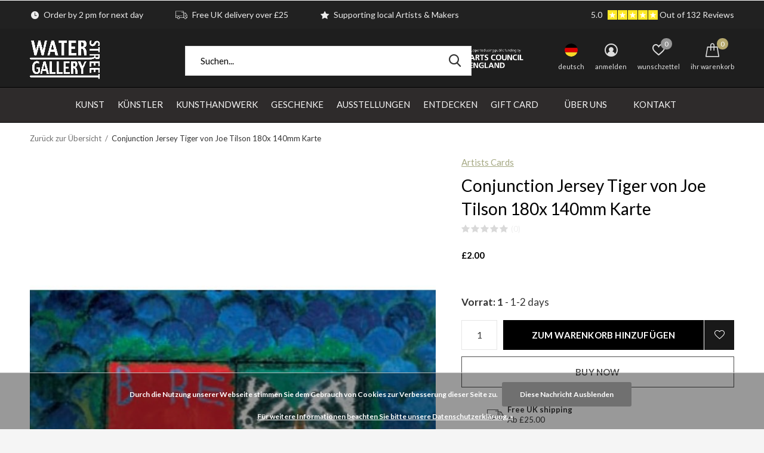

--- FILE ---
content_type: text/html;charset=utf-8
request_url: https://www.waterstreetgallery.co.uk/de/artists-cards-conjunction-jersey-tiger-by-joe-tils.html
body_size: 44879
content:
<!doctype html>
<html class="new  " lang="de" dir="ltr">
	<head>
    
<script type="text/javascript">
   window.dataLayer = window.dataLayer || [];
   dataLayer.push({
                                    ecomm_prodid: "116975420",
                  ecomm_prodid_adwords: "116975420",
                  ecomm_pname: "Conjunction Jersey Tiger von Joe Tilson 180x 140mm Karte ",
                  ecomm_category: "Karten",
                  ecomm_brand: "Artists Cards",
                  ecomm_pagetype: "product",
                  ecomm_currency: "GBP",
                  ecomm_totalvalue: 2
                                                                        
                                       
                       
                         
                  });
      
</script>

<!-- Google Tag Manager -->
<script>(function(w,d,s,l,i){w[l]=w[l]||[];w[l].push({'gtm.start':
new Date().getTime(),event:'gtm.js'});var f=d.getElementsByTagName(s)[0],
j=d.createElement(s),dl=l!='dataLayer'?'&l='+l:'';j.async=true;j.src=
'https://www.googletagmanager.com/gtm.js?id='+i+dl;f.parentNode.insertBefore(j,f);
})(window,document,'script','dataLayer','GTM-MPWJHGM');</script>
<!-- End Google Tag Manager -->    <meta charset="utf-8"/>
<!-- [START] 'blocks/head.rain' -->
<!--

  (c) 2008-2026 Lightspeed Netherlands B.V.
  http://www.lightspeedhq.com
  Generated: 01-02-2026 @ 20:13:51

-->
<link rel="canonical" href="https://www.waterstreetgallery.co.uk/de/artists-cards-conjunction-jersey-tiger-by-joe-tils.html"/>
<link rel="alternate" href="https://www.waterstreetgallery.co.uk/de/index.rss" type="application/rss+xml" title="Neue Produkte"/>
<link href="https://cdn.webshopapp.com/assets/cookielaw.css?2025-02-20" rel="stylesheet" type="text/css"/>
<meta name="robots" content="noodp,noydir"/>
<link href="https://plus.google.com/b/107249438981292880236/" rel="publisher"/>
<meta name="google-site-verification" content="e0ghYXBdL2vmD98OjhhMdK9mk6K5uMvdHwCbYDH8KKo"/>
<meta name="google-site-verification" content="dYhxTUY9Qos7s6oepoNBPi0SR5TF73_bf5nMTvCHDFs"/>
<meta property="og:url" content="https://www.waterstreetgallery.co.uk/de/artists-cards-conjunction-jersey-tiger-by-joe-tils.html?source=facebook"/>
<meta property="og:site_name" content="WASSERSTRASSENGALERIE SHOP"/>
<meta property="og:title" content="Artists Cards Conjunction Jersey Tiger von Joe Tilson 180x 140mm Karte"/>
<meta property="og:description" content="Innenrohling | Auf Karte drucken Abmessungen | B 18,5 cm x H - 14 cm | 20 g Mehr von Künstlerkarten Weitere Karten anzeigen"/>
<meta property="og:image" content="https://cdn.webshopapp.com/shops/242033/files/336463166/artists-cards-conjunction-jersey-tiger-von-joe-til.jpg"/>
<script>
<!-- Google Tag Manager -->
<script>(function(w,d,s,l,i){w[l]=w[l]||[];w[l].push({'gtm.start':
new Date().getTime(),event:'gtm.js'});var f=d.getElementsByTagName(s)[0],
j=d.createElement(s),dl=l!='dataLayer'?'&l='+l:'';j.async=true;j.src=
'https://www.googletagmanager.com/gtm.js?id='+i+dl;f.parentNode.insertBefore(j,f);
})(window,document,'script','dataLayer','GTM-MPWJHGM');</script>
<!-- End Google Tag Manager -->
</script>
<!--[if lt IE 9]>
<script src="https://cdn.webshopapp.com/assets/html5shiv.js?2025-02-20"></script>
<![endif]-->
<!-- [END] 'blocks/head.rain' -->
		<meta charset="utf-8">
		<meta http-equiv="x-ua-compatible" content="ie=edge">
		<title>Artists Cards Conjunction Jersey Tiger von Joe Tilson 180x 140mm Karte - WASSERSTRASSENGALERIE SHOP</title>
		<meta name="description" content="Innenrohling | Auf Karte drucken Abmessungen | B 18,5 cm x H - 14 cm | 20 g Mehr von Künstlerkarten Weitere Karten anzeigen">
		<meta name="keywords" content="Artists, Cards, Conjunction, Jersey, Tiger, von, Joe, Tilson, 180x, 140mm, Karte">
		<meta name="theme-color" content="#ffffff">
		<meta name="MobileOptimized" content="320">
		<meta name="HandheldFriendly" content="true">
		<meta name="viewport" content="width=device-width,initial-scale=1,maximum-scale=1,viewport-fit=cover,target-densitydpi=device-dpi,shrink-to-fit=no">
		<meta name="author" content="https://www.dmws.nl">
		<link rel="preload" as="style" href="https://cdn.webshopapp.com/assets/gui-2-0.css?2025-02-20">
		<link rel="preload" as="style" href="https://cdn.webshopapp.com/assets/gui-responsive-2-0.css?2025-02-20">
		<link rel="preload" href="https://fonts.googleapis.com/css?family=Lato:100,300,400,500,600,700,800,900%7CLato:100,300,400,500,600,700,800,900" as="style">
		<link rel="preload" as="style" href="https://cdn.webshopapp.com/shops/242033/themes/174637/assets/fixed.css?2026011609203220201222123202">
    <link rel="preload" as="style" href="https://cdn.webshopapp.com/shops/242033/themes/174637/assets/screen.css?2026011609203220201222123202">
		<link rel="preload" as="style" href="https://cdn.webshopapp.com/shops/242033/themes/174637/assets/custom.css?2026011609203220201222123202">
		<link rel="preload" as="font" href="https://cdn.webshopapp.com/shops/242033/themes/174637/assets/icomoon.woff2?2026011609203220201222123202">
		<link rel="preload" as="script" href="https://cdn.webshopapp.com/assets/jquery-1-9-1.js?2025-02-20">
		<link rel="preload" as="script" href="https://cdn.webshopapp.com/assets/jquery-ui-1-10-1.js?2025-02-20">
		<link rel="preload" as="script" href="https://cdn.webshopapp.com/shops/242033/themes/174637/assets/scripts.js?2026011609203220201222123202">
		<link rel="preload" as="script" href="https://cdn.webshopapp.com/shops/242033/themes/174637/assets/custom.js?2026011609203220201222123202">
    <link rel="preload" as="script" href="https://cdn.webshopapp.com/assets/gui.js?2025-02-20">
		<link href="https://fonts.googleapis.com/css?family=Lato:100,300,400,500,600,700,800,900%7CLato:100,300,400,500,600,700,800,900" rel="stylesheet" type="text/css">
		<link rel="stylesheet" media="screen" href="https://cdn.webshopapp.com/assets/gui-2-0.css?2025-02-20">
		<link rel="stylesheet" media="screen" href="https://cdn.webshopapp.com/assets/gui-responsive-2-0.css?2025-02-20">
    <link rel="stylesheet" media="screen" href="https://cdn.webshopapp.com/shops/242033/themes/174637/assets/fixed.css?2026011609203220201222123202">
		<link rel="stylesheet" media="screen" href="https://cdn.webshopapp.com/shops/242033/themes/174637/assets/screen.css?2026011609203220201222123202">
		<link rel="stylesheet" media="screen" href="https://cdn.webshopapp.com/shops/242033/themes/174637/assets/custom.css?2026011609203220201222123202">
		<link rel="icon" type="image/x-icon" href="https://cdn.webshopapp.com/shops/242033/themes/174637/v/333794/assets/favicon.png?20201110160010">
		<link rel="apple-touch-icon" href="https://cdn.webshopapp.com/shops/242033/themes/174637/assets/apple-touch-icon.png?2026011609203220201222123202">
		<link rel="mask-icon" href="https://cdn.webshopapp.com/shops/242033/themes/174637/assets/safari-pinned-tab.svg?2026011609203220201222123202" color="#000000">
		<link rel="manifest" href="https://cdn.webshopapp.com/shops/242033/themes/174637/assets/manifest.json?2026011609203220201222123202">
		<link rel="preconnect" href="https://ajax.googleapis.com">
		<link rel="preconnect" href="//cdn.webshopapp.com/">
		<link rel="preconnect" href="https://fonts.googleapis.com">
		<link rel="preconnect" href="https://fonts.gstatic.com" crossorigin>
		<link rel="dns-prefetch" href="https://ajax.googleapis.com">
		<link rel="dns-prefetch" href="//cdn.webshopapp.com/">	
		<link rel="dns-prefetch" href="https://fonts.googleapis.com">
		<link rel="dns-prefetch" href="https://fonts.gstatic.com" crossorigin>
    <script src="https://cdn.webshopapp.com/assets/jquery-1-9-1.js?2025-02-20"></script>
    <script src="https://cdn.webshopapp.com/assets/jquery-ui-1-10-1.js?2025-02-20"></script>
		<meta name="msapplication-config" content="https://cdn.webshopapp.com/shops/242033/themes/174637/assets/browserconfig.xml?2026011609203220201222123202">
<meta property="og:title" content="Artists Cards Conjunction Jersey Tiger von Joe Tilson 180x 140mm Karte">
<meta property="og:type" content="website"> 
<meta property="og:description" content="Innenrohling | Auf Karte drucken Abmessungen | B 18,5 cm x H - 14 cm | 20 g Mehr von Künstlerkarten Weitere Karten anzeigen">
<meta property="og:site_name" content="WASSERSTRASSENGALERIE SHOP">
<meta property="og:url" content="https://www.waterstreetgallery.co.uk/">
<meta property="og:image" content="https://cdn.webshopapp.com/shops/242033/files/336463166/300x250x2/artists-cards-conjunction-jersey-tiger-von-joe-til.jpg">
<meta itemprop="price" content="2.00"><meta itemprop="priceCurrency" content="GBP">
<meta name="twitter:title" content="Artists Cards Conjunction Jersey Tiger von Joe Tilson 180x 140mm Karte">
<meta name="twitter:description" content="Innenrohling | Auf Karte drucken Abmessungen | B 18,5 cm x H - 14 cm | 20 g Mehr von Künstlerkarten Weitere Karten anzeigen">
<meta name="twitter:site" content="WASSERSTRASSENGALERIE SHOP">
<meta name="twitter:card" content="https://cdn.webshopapp.com/shops/242033/themes/174637/v/1751689/assets/logo.png?20230302124258">
<meta name="twitter:image" content="https://cdn.webshopapp.com/shops/242033/themes/174637/v/2501596/assets/banner-grid-banner-1-image.jpg?20241211200451">
<script type="application/ld+json">
  [
        {
      "@context": "http://schema.org",
      "@type": "Product", 
      "name": "Artists Cards Conjunction Jersey Tiger von Joe Tilson 180x 140mm Karte",
      "url": "https://www.waterstreetgallery.co.uk/de/artists-cards-conjunction-jersey-tiger-by-joe-tils.html",
      "brand": "Artists Cards",      "description": "Innenrohling | Auf Karte drucken Abmessungen | B 18,5 cm x H - 14 cm | 20 g Mehr von Künstlerkarten Weitere Karten anzeigen",      "image": "https://cdn.webshopapp.com/shops/242033/files/336463166/300x250x2/artists-cards-conjunction-jersey-tiger-von-joe-til.jpg",            "mpn": "AC312009",      "sku": "CC426",      "offers": {
        "@type": "Offer",
        "price": "2.00",        "url": "https://www.waterstreetgallery.co.uk/de/artists-cards-conjunction-jersey-tiger-by-joe-tils.html",
        "priceValidUntil": "2027-02-01",
        "priceCurrency": "GBP",
          "availability": "https://schema.org/InStock",
          "inventoryLevel": "1"
              }
          },
        {
      "@context": "http://schema.org/",
      "@type": "Organization",
      "url": "https://www.waterstreetgallery.co.uk/",
      "name": "WASSERSTRASSENGALERIE SHOP",
      "legalName": "WASSERSTRASSENGALERIE SHOP",
      "description": "Innenrohling | Auf Karte drucken Abmessungen | B 18,5 cm x H - 14 cm | 20 g Mehr von Künstlerkarten Weitere Karten anzeigen",
      "logo": "https://cdn.webshopapp.com/shops/242033/themes/174637/v/1751689/assets/logo.png?20230302124258",
      "image": "https://cdn.webshopapp.com/shops/242033/themes/174637/v/2501596/assets/banner-grid-banner-1-image.jpg?20241211200451",
      "contactPoint": {
        "@type": "ContactPoint",
        "contactType": "Customer service",
        "telephone": "01706 839714"
      },
      "address": {
        "@type": "PostalAddress",
        "streetAddress": "25 Water Street Todmorden",
        "addressLocality": "UK",
        "postalCode": "OL14 5AB",
        "addressCountry": "DE"
      }
      ,
      "aggregateRating": {
          "@type": "AggregateRating",
          "bestRating": "5",
          "worstRating": "1",
          "ratingValue": "4.8",
          "reviewCount": "40",
          "url":"https://g.page/water+street+gallery/review?gm"
      }
         
    },
    { 
      "@context": "http://schema.org", 
      "@type": "WebSite", 
      "url": "https://www.waterstreetgallery.co.uk/", 
      "name": "WASSERSTRASSENGALERIE SHOP",
      "description": "Innenrohling | Auf Karte drucken Abmessungen | B 18,5 cm x H - 14 cm | 20 g Mehr von Künstlerkarten Weitere Karten anzeigen",
      "author": [
        {
          "@type": "Organization",
          "url": "https://www.dmws.nl/",
          "name": "DMWS B.V.",
          "address": {
            "@type": "PostalAddress",
            "streetAddress": "Klokgebouw 195 (Strijp-S)",
            "addressLocality": "Eindhoven",
            "addressRegion": "NB",
            "postalCode": "5617 AB",
            "addressCountry": "NL"
          }
        }
      ]
    }
  ]
</script>    	</head>
	<body>
  	    <!-- Google Tag Manager (noscript) --><noscript><iframe src="https://www.googletagmanager.com/ns.html?id=GTM-MPWJHGM"
    height="0" width="0" style="display:none;visibility:hidden"></iframe></noscript><!-- End Google Tag Manager (noscript) --><ul class="hidden-data hidden"><li>242033</li><li>174637</li><li>ja</li><li>de</li><li>live</li><li>info//waterstreetgallery/co/uk</li><li>https://www.waterstreetgallery.co.uk/de/</li></ul><div id="root" ><header id="top" class="v2 static"><p id="logo" ><a href="https://www.waterstreetgallery.co.uk/de/" accesskey="h"><img src="https://cdn.webshopapp.com/shops/242033/themes/174637/v/1751689/assets/logo.png?20230302124258" alt="WASSERSTRASSENGALERIE SHOP | Zeitgenössische Kunst &amp; Handwerk | Großbritannien"></a></p><nav id="skip"><ul><li><a href="#nav" accesskey="n">Ga naar navigatie (n)</a></li><li><a href="#content" accesskey="c">Ga naar inhoud (c)</a></li><li><a href="#footer" accesskey="f">Ga naar footer (f)</a></li></ul></nav><nav id="nav" aria-label="Wählen Sie eine Kategorie" class=" dropdown-color"><ul><li class="menu-uppercase"><a  href="https://www.waterstreetgallery.co.uk/de/kunst/">Kunst</a><div><div><h3><a href="https://www.waterstreetgallery.co.uk/de/kunst/artists/">Artists</a></h3><ul><li><a href="https://www.waterstreetgallery.co.uk/de/kunst/artists/acryl/">Acryl</a></li><li><a href="https://www.waterstreetgallery.co.uk/de/kunst/artists/oel/">Öl</a></li><li><a href="https://www.waterstreetgallery.co.uk/de/kunst/artists/aquarell/">Aquarell</a></li><li><a href="https://www.waterstreetgallery.co.uk/de/kunst/artists/gemischte-medien/">Gemischte Medien</a></li><li><a href="https://www.waterstreetgallery.co.uk/de/kunst/artists/pastel/">Pastel</a></li><li><a href="https://www.waterstreetgallery.co.uk/de/kunst/artists/gouache/">Gouache</a></li></ul></div><div><h3><a href="https://www.waterstreetgallery.co.uk/de/kunst/skulptur-3d/">Skulptur &amp; 3D</a></h3><ul><li><a href="https://www.waterstreetgallery.co.uk/de/kunst/skulptur-3d/bronzeguss/">Bronzeguss</a></li><li><a href="https://www.waterstreetgallery.co.uk/de/kunst/skulptur-3d/steinschnitzen/">Steinschnitzen</a></li><li><a href="https://www.waterstreetgallery.co.uk/de/kunst/skulptur-3d/holzschnitzen/">Holzschnitzen</a></li><li><a href="https://www.waterstreetgallery.co.uk/de/kunst/skulptur-3d/montage/">Montage</a></li><li><a href="https://www.waterstreetgallery.co.uk/de/kunst/skulptur-3d/keramische-skulptur/">Keramische Skulptur</a></li><li><a href="https://www.waterstreetgallery.co.uk/de/kunst/skulptur-3d/gemischte-medien/">Gemischte Medien</a></li></ul></div><div><h3><a href="https://www.waterstreetgallery.co.uk/de/kunst/drucke/">Drucke</a></h3><ul><li><a href="https://www.waterstreetgallery.co.uk/de/"></a></li><li><a href="https://www.waterstreetgallery.co.uk/de/kunst/drucke/siebdrucke/">Siebdrucke</a></li><li><a href="https://www.waterstreetgallery.co.uk/de/kunst/drucke/monoprints/">Monoprints</a></li><li><a href="https://www.waterstreetgallery.co.uk/de/kunst/drucke/holzschnitte/">Holzschnitte</a></li><li><a href="https://www.waterstreetgallery.co.uk/de/kunst/drucke/karbornundum/">Karbornundum</a></li><li><a href="https://www.waterstreetgallery.co.uk/de/kunst/drucke/zynotypie-drucke/">Zynotypie-Drucke</a></li><li><a href="https://www.waterstreetgallery.co.uk/de/kunst/drucke/linolschnitt/">Linolschnitt</a></li><li><a href="https://www.waterstreetgallery.co.uk/de/kunst/drucke/lino-etching/">Lino Etching</a></li><li><a href="https://www.waterstreetgallery.co.uk/de/kunst/drucke/aetzen-kaltnadelradierung/">Ätzen &amp; Kaltnadelradierung</a></li><li><a href="https://www.waterstreetgallery.co.uk/de/kunst/drucke/giclee/">Giclée</a></li><li class="strong"><a href="https://www.waterstreetgallery.co.uk/de/kunst/drucke/">Alle</a></li></ul></div><div><h3><a href="https://www.waterstreetgallery.co.uk/de/kunst/digitale-drucke/">Digitale Drucke</a></h3><ul><li><a href="https://www.waterstreetgallery.co.uk/de/"></a></li><li><a href="https://www.waterstreetgallery.co.uk/de/kunst/digitale-drucke/farbe/">Farbe</a></li><li><a href="https://www.waterstreetgallery.co.uk/de/"></a></li></ul></div><div><h3><a href="https://www.waterstreetgallery.co.uk/de/kunst/zeichnung/">Zeichnung</a></h3><ul><li><a href="https://www.waterstreetgallery.co.uk/de/kunst/zeichnung/holzkohle/">Holzkohle</a></li><li><a href="https://www.waterstreetgallery.co.uk/de/kunst/zeichnung/pastell/">Pastell</a></li><li><a href="https://www.waterstreetgallery.co.uk/de/kunst/zeichnung/graphit/">Graphit</a></li><li><a href="https://www.waterstreetgallery.co.uk/de/kunst/zeichnung/ink/">Ink</a></li></ul></div><div><h3><a href="https://www.waterstreetgallery.co.uk/de/kunst/faserkunst-collage/">Faserkunst &amp; Collage</a></h3><ul><li><a href="https://www.waterstreetgallery.co.uk/de/kunst/faserkunst-collage/fuehlte/">Fühlte</a></li><li><a href="https://www.waterstreetgallery.co.uk/de/kunst/faserkunst-collage/paper/">Paper</a></li><li><a href="https://www.waterstreetgallery.co.uk/de/kunst/faserkunst-collage/embroidery/">Embroidery</a></li><li><a href="https://www.waterstreetgallery.co.uk/de/kunst/faserkunst-collage/gemischte-medien/">Gemischte Medien</a></li><li><a href="https://www.waterstreetgallery.co.uk/de/kunst/faserkunst-collage/digital/">Digital</a></li></ul></div><div><h3><a href="https://www.waterstreetgallery.co.uk/de/kunst/genre/">Genre</a></h3><ul><li><a href="https://www.waterstreetgallery.co.uk/de/kunst/genre/abstrakt/">Abstrakt</a></li><li><a href="https://www.waterstreetgallery.co.uk/de/kunst/genre/expressionismus/">Expressionismus</a></li><li><a href="https://www.waterstreetgallery.co.uk/de/kunst/genre/landschaft/">Landschaft</a></li><li><a href="https://www.waterstreetgallery.co.uk/de/kunst/genre/dada-surrealismus/">Dada &amp; Surrealismus</a></li><li><a href="https://www.waterstreetgallery.co.uk/de/kunst/genre/pop-art/">Pop-Art</a></li><li><a href="https://www.waterstreetgallery.co.uk/de/kunst/genre/stadtlandschaft/">Stadtlandschaft</a></li><li><a href="https://www.waterstreetgallery.co.uk/de/kunst/genre/stillleben/">Stillleben</a></li><li><a href="https://www.waterstreetgallery.co.uk/de/kunst/genre/portraet/">Porträt</a></li><li><a href="https://www.waterstreetgallery.co.uk/de/kunst/genre/narrativ/">Narrativ</a></li><li><a href="https://www.waterstreetgallery.co.uk/de/kunst/genre/der-norden/">Der Norden</a></li><li class="strong"><a href="https://www.waterstreetgallery.co.uk/de/kunst/genre/">Alle</a></li></ul></div></div></li><li class="menu-uppercase"><a  href="https://www.waterstreetgallery.co.uk/de/kuenstler/">Künstler</a><div><div><h3><a href="https://www.waterstreetgallery.co.uk/de/kuenstler/druckhersteller/">Druckhersteller</a></h3><ul><li><a href="https://www.waterstreetgallery.co.uk/de/kuenstler/druckhersteller/glyn-barnard/">Glyn Barnard</a></li><li><a href="https://www.waterstreetgallery.co.uk/de/kuenstler/druckhersteller/julia-breit/">Julia Breit</a></li><li><a href="https://www.waterstreetgallery.co.uk/de/kuenstler/druckhersteller/anita-j-burrows/">Anita J Burrows</a></li><li><a href="https://www.waterstreetgallery.co.uk/de/kuenstler/druckhersteller/shelly-burgoyne/">Shelly Burgoyne</a></li><li><a href="https://www.waterstreetgallery.co.uk/de/kuenstler/druckhersteller/kate-boyce/">Kate Boyce</a></li><li><a href="https://www.waterstreetgallery.co.uk/de/kuenstler/druckhersteller/adrienne-craddock/">Adrienne Craddock</a></li><li><a href="https://www.waterstreetgallery.co.uk/de/kuenstler/druckhersteller/janine-denby/">Janine Denby</a></li><li><a href="https://www.waterstreetgallery.co.uk/de/kuenstler/druckhersteller/paul-czainski/">Paul Czainski</a></li><li><a href="https://www.waterstreetgallery.co.uk/de/kuenstler/druckhersteller/duncan-pearson/">Duncan Pearson</a></li><li><a href="https://www.waterstreetgallery.co.uk/de/kuenstler/druckhersteller/sara-philpott/">Sara Philpott</a></li><li class="strong"><a href="https://www.waterstreetgallery.co.uk/de/kuenstler/druckhersteller/">Alle</a></li></ul></div><div><h3><a href="https://www.waterstreetgallery.co.uk/de/kuenstler/maler/">Maler</a></h3><ul><li><a href="https://www.waterstreetgallery.co.uk/de/kuenstler/maler/lucy-atherton/">Lucy Atherton</a></li><li><a href="https://www.waterstreetgallery.co.uk/de/kuenstler/maler/laura-garcia-martin/">Laura Garcia Martin</a></li><li><a href="https://www.waterstreetgallery.co.uk/de/kuenstler/maler/linda-brill/">Linda Brill</a></li><li><a href="https://www.waterstreetgallery.co.uk/de/kuenstler/maler/david-wiseman/">David Wiseman</a></li><li><a href="https://www.waterstreetgallery.co.uk/de/kuenstler/maler/barry-de-more/">Barry De More</a></li><li><a href="https://www.waterstreetgallery.co.uk/de/kuenstler/maler/mike-holcroft/">Mike Holcroft</a></li><li><a href="https://www.waterstreetgallery.co.uk/de/kuenstler/maler/jacquie-denby/">Jacquie Denby</a></li><li><a href="https://www.waterstreetgallery.co.uk/de/kuenstler/maler/paul-finn/">Paul Finn</a></li><li><a href="https://www.waterstreetgallery.co.uk/de/kuenstler/maler/rob-miller/">Rob Miller</a></li><li><a href="https://www.waterstreetgallery.co.uk/de/kuenstler/maler/lisa-naylor/">Lisa Naylor</a></li><li class="strong"><a href="https://www.waterstreetgallery.co.uk/de/kuenstler/maler/">Alle</a></li></ul></div><div><h3><a href="https://www.waterstreetgallery.co.uk/de/kuenstler/sculptures/">Sculptures</a></h3><ul><li><a href="https://www.waterstreetgallery.co.uk/de/kuenstler/sculptures/rowena-beaty/">Rowena Beaty</a></li><li><a href="https://www.waterstreetgallery.co.uk/de/kuenstler/sculptures/kath-bonson/">Kath Bonson</a></li><li><a href="https://www.waterstreetgallery.co.uk/de/kuenstler/sculptures/chris-czainski/">Chris Czainski</a></li><li><a href="https://www.waterstreetgallery.co.uk/de/kuenstler/sculptures/rosemary-holcroft/">Rosemary Holcroft</a></li><li><a href="https://www.waterstreetgallery.co.uk/de/kuenstler/sculptures/barry-midgley/">Barry Midgley</a></li><li><a href="https://www.waterstreetgallery.co.uk/de/kuenstler/sculptures/ian-taylor/">Ian Taylor</a></li><li><a href="https://www.waterstreetgallery.co.uk/de/kuenstler/sculptures/judy-taylor/">Judy Taylor</a></li><li><a href="https://www.waterstreetgallery.co.uk/de/kuenstler/sculptures/malcolm-whittaker/">Malcolm Whittaker</a></li><li><a href="https://www.waterstreetgallery.co.uk/de/kuenstler/sculptures/jen-altman/">Jen Altman</a></li><li><a href="https://www.waterstreetgallery.co.uk/de/kuenstler/sculptures/ebony-andrews/">Ebony Andrews</a></li><li class="strong"><a href="https://www.waterstreetgallery.co.uk/de/kuenstler/sculptures/">Alle</a></li></ul></div><div><h3><a href="https://www.waterstreetgallery.co.uk/de/kuenstler/collage-photographers/">Collage &amp; Photographers</a></h3><ul><li><a href="https://www.waterstreetgallery.co.uk/de/kuenstler/collage-photographers/al-cairns/">Al Cairns</a></li><li><a href="https://www.waterstreetgallery.co.uk/de/kuenstler/collage-photographers/abbas-holcroft/">Abbas Holcroft</a></li><li><a href="https://www.waterstreetgallery.co.uk/de/kuenstler/collage-photographers/stuart-royse/">Stuart Royse</a></li><li><a href="https://www.waterstreetgallery.co.uk/de/kuenstler/collage-photographers/peter-defty/">Peter Defty</a></li><li><a href="https://www.waterstreetgallery.co.uk/de/kuenstler/collage-photographers/stephen-horsted/">Stephen Horsted</a></li><li><a href="https://www.waterstreetgallery.co.uk/de/kuenstler/collage-photographers/amy-bucki/">Amy Bucki</a></li><li><a href="https://www.waterstreetgallery.co.uk/de/kuenstler/collage-photographers/ben-bucki/">Ben Bucki</a></li></ul></div><div><h3><a href="https://www.waterstreetgallery.co.uk/de/kuenstler/graphic-artists/">Graphic Artists</a></h3><ul><li><a href="https://www.waterstreetgallery.co.uk/de/kuenstler/graphic-artists/mike-holcroft/">Mike Holcroft</a></li><li><a href="https://www.waterstreetgallery.co.uk/de/kuenstler/graphic-artists/barry-de-more/">Barry De More</a></li><li><a href="https://www.waterstreetgallery.co.uk/de/kuenstler/graphic-artists/robert-newton/">Robert Newton</a></li></ul></div><div><h3><a href="https://www.waterstreetgallery.co.uk/de/kuenstler/fibre-artists/">Fibre Artists</a></h3><ul><li><a href="https://www.waterstreetgallery.co.uk/de/kuenstler/fibre-artists/mike-pert/">Mike Pert</a></li><li><a href="https://www.waterstreetgallery.co.uk/de/kuenstler/fibre-artists/colin-binns/">Colin Binns</a></li><li><a href="https://www.waterstreetgallery.co.uk/de/kuenstler/fibre-artists/gordon-kain/">Gordon Kain</a></li><li><a href="https://www.waterstreetgallery.co.uk/de/kuenstler/fibre-artists/stephen-livingstone/">Stephen Livingstone</a></li><li><a href="https://www.waterstreetgallery.co.uk/de/kuenstler/fibre-artists/stephen-rothwell/">Stephen Rothwell</a></li><li><a href="https://www.waterstreetgallery.co.uk/de/kuenstler/fibre-artists/gavin-lavalle/">Gavin Lavalle</a></li><li><a href="https://www.waterstreetgallery.co.uk/de/kuenstler/fibre-artists/louise-oliver/">Louise Oliver</a></li><li><a href="https://www.waterstreetgallery.co.uk/de/kuenstler/fibre-artists/josephine-gornall/">Josephine Gornall</a></li><li><a href="https://www.waterstreetgallery.co.uk/de/kuenstler/fibre-artists/tracy-smith/">Tracy Smith</a></li><li><a href="https://www.waterstreetgallery.co.uk/de/kuenstler/fibre-artists/wendy-rose-heath/">Wendy Rose Heath</a></li><li class="strong"><a href="https://www.waterstreetgallery.co.uk/de/kuenstler/fibre-artists/">Alle</a></li></ul></div><div><h3><a href="https://www.waterstreetgallery.co.uk/de/kuenstler/visiting-artists/">Visiting Artists</a></h3><ul><li><a href="https://www.waterstreetgallery.co.uk/de/kuenstler/visiting-artists/judith-stroud/">Judith Stroud</a></li><li><a href="https://www.waterstreetgallery.co.uk/de/kuenstler/visiting-artists/alison-dunn/">Alison Dunn</a></li><li><a href="https://www.waterstreetgallery.co.uk/de/kuenstler/visiting-artists/chris-czainski/">Chris Czainski</a></li><li><a href="https://www.waterstreetgallery.co.uk/de/kuenstler/visiting-artists/jan-huntley-peace/">Jan Huntley Peace</a></li><li><a href="https://www.waterstreetgallery.co.uk/de/kuenstler/visiting-artists/alison-woods/">Alison Woods</a></li><li><a href="https://www.waterstreetgallery.co.uk/de/kuenstler/visiting-artists/val-emmerson/">Val Emmerson</a></li><li><a href="https://www.waterstreetgallery.co.uk/de/kuenstler/visiting-artists/alan-holt/">Alan Holt</a></li><li><a href="https://www.waterstreetgallery.co.uk/de/kuenstler/visiting-artists/glynn-barnard/">Glynn Barnard</a></li><li><a href="https://www.waterstreetgallery.co.uk/de/kuenstler/visiting-artists/sue-seltsam/">Sue Seltsam</a></li><li><a href="https://www.waterstreetgallery.co.uk/de/kuenstler/visiting-artists/sheila-dewsbury/">Sheila Dewsbury</a></li><li class="strong"><a href="https://www.waterstreetgallery.co.uk/de/kuenstler/visiting-artists/">Alle</a></li></ul></div></div></li><li class="menu-uppercase"><a  href="https://www.waterstreetgallery.co.uk/de/kunsthandwerk/">Kunsthandwerk</a><div><div><h3><a href="https://www.waterstreetgallery.co.uk/de/kunsthandwerk/keramik/">Keramik</a></h3><ul><li><a href="https://www.waterstreetgallery.co.uk/de/kunsthandwerk/keramik/raku/">Raku</a></li><li><a href="https://www.waterstreetgallery.co.uk/de/kunsthandwerk/keramik/lustreware/">Lustreware</a></li><li><a href="https://www.waterstreetgallery.co.uk/de/kunsthandwerk/keramik/kristallin/">Kristallin</a></li><li><a href="https://www.waterstreetgallery.co.uk/de/kunsthandwerk/keramik/porzellan/">Porzellan</a></li><li><a href="https://www.waterstreetgallery.co.uk/de/kunsthandwerk/keramik/steingut/">Steingut</a></li><li><a href="https://www.waterstreetgallery.co.uk/de/kunsthandwerk/keramik/steingut-5767529/">Steingut</a></li><li><a href="https://www.waterstreetgallery.co.uk/de/kunsthandwerk/keramik/knochen-china/">Knochen China</a></li><li><a href="https://www.waterstreetgallery.co.uk/de/"></a></li><li><a href="https://www.waterstreetgallery.co.uk/de/"></a></li><li><a href="https://www.waterstreetgallery.co.uk/de/"></a></li><li class="strong"><a href="https://www.waterstreetgallery.co.uk/de/kunsthandwerk/keramik/">Alle</a></li></ul></div><div><h3><a href="https://www.waterstreetgallery.co.uk/de/kunsthandwerk/schmuck/">Schmuck</a></h3><ul><li><a href="https://www.waterstreetgallery.co.uk/de/kunsthandwerk/schmuck/hair-grips/">Hair Grips</a></li><li><a href="https://www.waterstreetgallery.co.uk/de/kunsthandwerk/schmuck/charme/">Charme</a></li><li><a href="https://www.waterstreetgallery.co.uk/de/kunsthandwerk/schmuck/armbaender/">Armbänder</a></li><li><a href="https://www.waterstreetgallery.co.uk/de/kunsthandwerk/schmuck/halsketten/">Halsketten</a></li><li><a href="https://www.waterstreetgallery.co.uk/de/kunsthandwerk/schmuck/ohrringe/">Ohrringe</a></li><li><a href="https://www.waterstreetgallery.co.uk/de/kunsthandwerk/schmuck/anhaenger/">Anhänger</a></li><li><a href="https://www.waterstreetgallery.co.uk/de/kunsthandwerk/schmuck/ringe/">Ringe</a></li><li><a href="https://www.waterstreetgallery.co.uk/de/kunsthandwerk/schmuck/broschen/">Broschen</a></li><li><a href="https://www.waterstreetgallery.co.uk/de/kunsthandwerk/schmuck/cuffs/">Cuffs</a></li><li><a href="https://www.waterstreetgallery.co.uk/de/kunsthandwerk/schmuck/cufflinks/">Cufflinks</a></li></ul></div><div><h3><a href="https://www.waterstreetgallery.co.uk/de/kunsthandwerk/glas/">Glas</a></h3><ul><li><a href="https://www.waterstreetgallery.co.uk/de/"></a></li><li><a href="https://www.waterstreetgallery.co.uk/de/kunsthandwerk/glas/spotlight-on-martin-andrews/">Spotlight on Martin Andrews</a></li><li><a href="https://www.waterstreetgallery.co.uk/de/"></a></li><li><a href="https://www.waterstreetgallery.co.uk/de/kunsthandwerk/glas/vasen/">Vasen</a></li><li><a href="https://www.waterstreetgallery.co.uk/de/kunsthandwerk/glas/glaeser/">Gläser</a></li><li><a href="https://www.waterstreetgallery.co.uk/de/kunsthandwerk/glas/parfuemflaschen/">Parfümflaschen</a></li><li><a href="https://www.waterstreetgallery.co.uk/de/kunsthandwerk/glas/schalen/">Schalen</a></li><li><a href="https://www.waterstreetgallery.co.uk/de/kunsthandwerk/glas/teller/">Teller</a></li><li><a href="https://www.waterstreetgallery.co.uk/de/kunsthandwerk/glas/ringhalter/">Ringhalter</a></li></ul></div><div><h3><a href="https://www.waterstreetgallery.co.uk/de/kunsthandwerk/holz-und-horn/">Holz und Horn</a></h3><ul><li><a href="https://www.waterstreetgallery.co.uk/de/kunsthandwerk/holz-und-horn/kisten/">Kisten</a></li><li><a href="https://www.waterstreetgallery.co.uk/de/kunsthandwerk/holz-und-horn/gedrehtes-holz/">Gedrehtes Holz</a></li><li><a href="https://www.waterstreetgallery.co.uk/de/kunsthandwerk/holz-und-horn/fensterbehaenge/">Fensterbehänge</a></li><li><a href="https://www.waterstreetgallery.co.uk/de/kunsthandwerk/holz-und-horn/trinkhoerner/">Trinkhörner</a></li><li><a href="https://www.waterstreetgallery.co.uk/de/kunsthandwerk/holz-und-horn/hornzubehoer/">Hornzubehör</a></li></ul></div><div><h3><a href="https://www.waterstreetgallery.co.uk/de/kunsthandwerk/metall/">Metall</a></h3><ul><li><a href="https://www.waterstreetgallery.co.uk/de/kunsthandwerk/metall/kupfer/">Kupfer</a></li><li><a href="https://www.waterstreetgallery.co.uk/de/kunsthandwerk/metall/emailliertes-kupfer/">Emailliertes Kupfer</a></li><li><a href="https://www.waterstreetgallery.co.uk/de/kunsthandwerk/metall/zinn/">Zinn</a></li><li><a href="https://www.waterstreetgallery.co.uk/de/kunsthandwerk/metall/ornamente-und-sammlerstuecke/">Ornamente und Sammlerstücke</a></li><li><a href="https://www.waterstreetgallery.co.uk/de/kunsthandwerk/metall/silver/">Silver</a></li></ul></div><div><h3><a href="https://www.waterstreetgallery.co.uk/de/kunsthandwerk/textilien/">Textilien</a></h3><ul><li><a href="https://www.waterstreetgallery.co.uk/de/"></a></li><li><a href="https://www.waterstreetgallery.co.uk/de/"></a></li><li><a href="https://www.waterstreetgallery.co.uk/de/"></a></li></ul></div></div></li><li class="menu-uppercase"><a  href="https://www.waterstreetgallery.co.uk/de/geschenke/">Geschenke</a><div><div><h3><a href="https://www.waterstreetgallery.co.uk/de/geschenke/hand-koerperpflege/">Hand- &amp; Körperpflege</a></h3><ul><li><a href="https://www.waterstreetgallery.co.uk/de/"></a></li><li><a href="https://www.waterstreetgallery.co.uk/de/geschenke/hand-koerperpflege/hand-cream/">Hand Cream</a></li><li><a href="https://www.waterstreetgallery.co.uk/de/geschenke/hand-koerperpflege/mens-grooming/">Mens Grooming</a></li><li><a href="https://www.waterstreetgallery.co.uk/de/geschenke/hand-koerperpflege/body-butter/">Body Butter</a></li></ul></div><div><h3><a href="https://www.waterstreetgallery.co.uk/de/geschenke/zubehoer/">Zubehör</a></h3><ul><li><a href="https://www.waterstreetgallery.co.uk/de/geschenke/zubehoer/geldboersen-und-taschen/">Geldbörsen und Taschen</a></li><li><a href="https://www.waterstreetgallery.co.uk/de/geschenke/zubehoer/schluesselringe/">Schlüsselringe</a></li><li><a href="https://www.waterstreetgallery.co.uk/de/geschenke/zubehoer/haarklammern/">Haarklammern</a></li><li><a href="https://www.waterstreetgallery.co.uk/de/geschenke/zubehoer/spielzeuge/">Spielzeuge</a></li><li><a href="https://www.waterstreetgallery.co.uk/de/geschenke/zubehoer/schals/">Schals</a></li><li><a href="https://www.waterstreetgallery.co.uk/de/geschenke/zubehoer/broschen/">Broschen</a></li><li><a href="https://www.waterstreetgallery.co.uk/de/geschenke/zubehoer/kugelschreiber-und-bleistifte/">Kugelschreiber und Bleistifte</a></li><li><a href="https://www.waterstreetgallery.co.uk/de/geschenke/zubehoer/schal-ringe/">Schal-Ringe</a></li><li><a href="https://www.waterstreetgallery.co.uk/de/geschenke/zubehoer/bastelsets/">Bastelsets</a></li><li><a href="https://www.waterstreetgallery.co.uk/de/geschenke/zubehoer/belts/">Belts</a></li></ul></div><div><h3><a href="https://www.waterstreetgallery.co.uk/de/geschenke/haushaltswaren/">Haushaltswaren</a></h3><ul><li><a href="https://www.waterstreetgallery.co.uk/de/geschenke/haushaltswaren/vasen/">Vasen</a></li><li><a href="https://www.waterstreetgallery.co.uk/de/geschenke/haushaltswaren/loeffel/">Löffel</a></li><li><a href="https://www.waterstreetgallery.co.uk/de/geschenke/haushaltswaren/tassen/">Tassen</a></li><li><a href="https://www.waterstreetgallery.co.uk/de/geschenke/haushaltswaren/geschirrtuecher/">Geschirrtücher</a></li><li><a href="https://www.waterstreetgallery.co.uk/de/geschenke/haushaltswaren/kerzen/">Kerzen</a></li><li><a href="https://www.waterstreetgallery.co.uk/de/geschenke/haushaltswaren/kissen/">Kissen</a></li><li><a href="https://www.waterstreetgallery.co.uk/de/geschenke/haushaltswaren/geschirr/">Geschirr</a></li><li><a href="https://www.waterstreetgallery.co.uk/de/geschenke/haushaltswaren/raumduft/">Raumduft</a></li><li><a href="https://www.waterstreetgallery.co.uk/de/geschenke/haushaltswaren/koerbe/">Körbe</a></li><li><a href="https://www.waterstreetgallery.co.uk/de/geschenke/haushaltswaren/gewebe/">Gewebe</a></li><li class="strong"><a href="https://www.waterstreetgallery.co.uk/de/geschenke/haushaltswaren/">Alle</a></li></ul></div><div><h3><a href="https://www.waterstreetgallery.co.uk/de/geschenke/schreibwaren/">Schreibwaren</a></h3><ul><li><a href="https://www.waterstreetgallery.co.uk/de/geschenke/schreibwaren/buecher/">Bücher</a></li><li><a href="https://www.waterstreetgallery.co.uk/de/geschenke/schreibwaren/tagebuecher/">Tagebücher</a></li><li><a href="https://www.waterstreetgallery.co.uk/de/geschenke/schreibwaren/umhuellungen/">Umhüllungen</a></li><li><a href="https://www.waterstreetgallery.co.uk/de/geschenke/schreibwaren/karten/">Karten</a></li><li><a href="https://www.waterstreetgallery.co.uk/de/geschenke/schreibwaren/kugelschreiber-und-bleistifte/">Kugelschreiber und Bleistifte</a></li><li><a href="https://www.waterstreetgallery.co.uk/de/geschenke/schreibwaren/kalender/">Kalender</a></li><li><a href="https://www.waterstreetgallery.co.uk/de/geschenke/schreibwaren/3d-papierblumen/">3D Papierblumen</a></li><li><a href="https://www.waterstreetgallery.co.uk/de/geschenke/schreibwaren/zeitschriften/">Zeitschriften</a></li><li><a href="https://www.waterstreetgallery.co.uk/de/geschenke/schreibwaren/blumenpresse/">Blumenpresse</a></li><li><a href="https://www.waterstreetgallery.co.uk/de/geschenke/schreibwaren/bookmarks/">Bookmarks</a></li><li class="strong"><a href="https://www.waterstreetgallery.co.uk/de/geschenke/schreibwaren/">Alle</a></li></ul></div><div><h3><a href="https://www.waterstreetgallery.co.uk/de/geschenke/ornamente-sammlerstuecke/">Ornamente &amp; Sammlerstücke</a></h3><ul><li><a href="https://www.waterstreetgallery.co.uk/de/geschenke/ornamente-sammlerstuecke/pruefsteine/">Prüfsteine</a></li><li><a href="https://www.waterstreetgallery.co.uk/de/geschenke/ornamente-sammlerstuecke/miniatur/">Miniatur</a></li><li><a href="https://www.waterstreetgallery.co.uk/de/geschenke/ornamente-sammlerstuecke/dekorationen/">Dekorationen</a></li><li><a href="https://www.waterstreetgallery.co.uk/de/geschenke/ornamente-sammlerstuecke/kisten/">Kisten</a></li><li><a href="https://www.waterstreetgallery.co.uk/de/geschenke/ornamente-sammlerstuecke/russische-puppen/">Russische Puppen</a></li><li><a href="https://www.waterstreetgallery.co.uk/de/geschenke/ornamente-sammlerstuecke/briefbeschwerer/">Briefbeschwerer</a></li></ul></div><div><h3><a href="https://www.waterstreetgallery.co.uk/de/geschenke/inspiration/">Inspiration</a></h3><ul><li><a href="https://www.waterstreetgallery.co.uk/de/geschenke/inspiration/oeko-recycling/">Öko &amp; Recycling</a></li><li><a href="https://www.waterstreetgallery.co.uk/de/geschenke/inspiration/outdoor-spaziergaenge-al-fresco/">Outdoor, Spaziergänge &amp; Al Fresco</a></li><li><a href="https://www.waterstreetgallery.co.uk/de/geschenke/inspiration/tiere/">Tiere</a></li><li><a href="https://www.waterstreetgallery.co.uk/de/geschenke/inspiration/die-jahreszeiten/">Die Jahreszeiten</a></li><li><a href="https://www.waterstreetgallery.co.uk/de/geschenke/inspiration/globale-reichweite/">Globale Reichweite</a></li><li><a href="https://www.waterstreetgallery.co.uk/de/geschenke/inspiration/erschwingliche-kunst/">Erschwingliche Kunst</a></li><li><a href="https://www.waterstreetgallery.co.uk/de/geschenke/inspiration/feinschmecker/">Feinschmecker</a></li><li><a href="https://www.waterstreetgallery.co.uk/de/geschenke/inspiration/heisses-glas/">Heißes Glas</a></li></ul></div><div><h3><a href="https://www.waterstreetgallery.co.uk/de/geschenke/anlaesse/">Anlässe</a></h3><ul><li><a href="https://www.waterstreetgallery.co.uk/de/geschenke/anlaesse/vatertag/">Vatertag</a></li><li><a href="https://www.waterstreetgallery.co.uk/de/geschenke/anlaesse/weihnachten/">Weihnachten</a></li><li><a href="https://www.waterstreetgallery.co.uk/de/geschenke/anlaesse/valentinstag/">Valentinstag</a></li><li><a href="https://www.waterstreetgallery.co.uk/de/geschenke/anlaesse/muttertag/">Muttertag</a></li><li><a href="https://www.waterstreetgallery.co.uk/de/geschenke/anlaesse/geburtstage/">Geburtstage</a></li><li><a href="https://www.waterstreetgallery.co.uk/de/geschenke/anlaesse/hochzeiten/">Hochzeiten</a></li><li><a href="https://www.waterstreetgallery.co.uk/de/geschenke/anlaesse/jubilaeum/">Jubiläum</a></li><li><a href="https://www.waterstreetgallery.co.uk/de/geschenke/anlaesse/special-someone/">Special Someone</a></li><li><a href="https://www.waterstreetgallery.co.uk/de/geschenke/anlaesse/ostern/">Ostern</a></li><li><a href="https://www.waterstreetgallery.co.uk/de/geschenke/anlaesse/geburt-und-taufe/">Geburt und Taufe</a></li></ul></div><div><h3><a href="https://www.waterstreetgallery.co.uk/de/geschenke/gardening/">Gardening</a></h3></div></div></li><li class="menu-uppercase"><a  href="https://www.waterstreetgallery.co.uk/de/ausstellungen/">Ausstellungen</a><div><div><h3><a href="https://www.waterstreetgallery.co.uk/de/ausstellungen/aktuell/">Aktuell</a></h3><ul><li><a href="https://www.waterstreetgallery.co.uk/de/ausstellungen/aktuell/kleine-arbeiten-winter-2025/">Kleine Arbeiten Winter 2025</a></li><li><a href="https://www.waterstreetgallery.co.uk/de/ausstellungen/aktuell/gebete-fuer-den-frieden/">Gebete für den Frieden</a></li></ul></div><div><h3><a href="https://www.waterstreetgallery.co.uk/de/ausstellungen/vergangenheit/">Vergangenheit</a></h3><ul><li><a href="https://www.waterstreetgallery.co.uk/de/ausstellungen/vergangenheit/sommer-der-grossen-gemaelde/">Sommer der großen Gemälde</a></li><li><a href="https://www.waterstreetgallery.co.uk/de/ausstellungen/vergangenheit/originaldrucke/">Originaldrucke</a></li><li><a href="https://www.waterstreetgallery.co.uk/de/ausstellungen/vergangenheit/2025/">2025</a></li><li><a href="https://www.waterstreetgallery.co.uk/de/ausstellungen/vergangenheit/2024/">2024</a></li><li><a href="https://www.waterstreetgallery.co.uk/de/ausstellungen/vergangenheit/2023/">2023</a></li><li><a href="https://www.waterstreetgallery.co.uk/de/ausstellungen/vergangenheit/2022/">2022</a></li><li><a href="https://www.waterstreetgallery.co.uk/de/ausstellungen/vergangenheit/2021/">2021</a></li><li><a href="https://www.waterstreetgallery.co.uk/de/ausstellungen/vergangenheit/2020/">2020</a></li><li><a href="https://www.waterstreetgallery.co.uk/de/ausstellungen/vergangenheit/2019/">2019</a></li><li><a href="https://www.waterstreetgallery.co.uk/de/ausstellungen/vergangenheit/2018/">2018</a></li><li class="strong"><a href="https://www.waterstreetgallery.co.uk/de/ausstellungen/vergangenheit/">Alle</a></li></ul></div><div><h3><a href="https://www.waterstreetgallery.co.uk/de/ausstellungen/zukunft/">Zukunft</a></h3><ul><li><a href="https://www.waterstreetgallery.co.uk/de/ausstellungen/zukunft/die-mike-holcroft-show-teil-2/">DIE MIKE HOLCROFT SHOW, Teil 2</a></li><li><a href="https://www.waterstreetgallery.co.uk/de/ausstellungen/zukunft/sicher-wie-haeuser/">Sicher wie Häuser</a></li><li><a href="https://www.waterstreetgallery.co.uk/de/ausstellungen/zukunft/2026/">2026</a></li></ul></div><div><h3><a href="https://www.waterstreetgallery.co.uk/de/ausstellungen/veranstaltungen/">Veranstaltungen</a></h3><ul><li><a href="https://www.waterstreetgallery.co.uk/de/ausstellungen/veranstaltungen/meet-the-maker/">Meet the Maker</a></li><li><a href="https://www.waterstreetgallery.co.uk/de/ausstellungen/veranstaltungen/meet-the-artist/">Meet the Artist</a></li><li><a href="https://www.waterstreetgallery.co.uk/de/ausstellungen/veranstaltungen/openings/">Openings</a></li><li><a href="https://www.waterstreetgallery.co.uk/de/ausstellungen/veranstaltungen/talks/">Talks</a></li></ul></div></div></li><li class="menu-uppercase"><a href="https://www.waterstreetgallery.co.uk/de/blogs/discover/" title="Entdecken">Entdecken</a><div><ul class="list-gallery"><li><a href="https://www.waterstreetgallery.co.uk/de/blogs/discover/fathers-day/"><img src="https://dummyimage.com/240x230/fff.png/fff" data-src="https://cdn.webshopapp.com/shops/242033/files/477914672/480x460x1/image.jpg" alt="Fathers Day" width="240" height="230"> Fathers Day                <span>View article</span></a></li><li><a href="https://www.waterstreetgallery.co.uk/de/blogs/discover/japonisme/"><img src="https://dummyimage.com/240x230/fff.png/fff" data-src="https://cdn.webshopapp.com/shops/242033/files/424405883/480x460x1/image.jpg" alt="Japonisme" width="240" height="230"> Japonisme                <span>View article</span></a></li><li><a href="https://www.waterstreetgallery.co.uk/de/blogs/discover/wsg-videos/"><img src="https://dummyimage.com/240x230/fff.png/fff" data-src="https://cdn.webshopapp.com/shops/242033/files/424405855/480x460x1/image.jpg" alt="WSG Videos" width="240" height="230"> WSG Videos                <span>View article</span></a></li><li><a href="https://www.waterstreetgallery.co.uk/de/blogs/discover/art-into-life-our-artists/"><img src="https://dummyimage.com/240x230/fff.png/fff" data-src="https://cdn.webshopapp.com/shops/242033/files/424405818/480x460x1/image.jpg" alt="Art into Life - Our Artists" width="240" height="230"> Art into Life - Our Artis...                <span>View article</span></a></li><li><a href="https://www.waterstreetgallery.co.uk/de/blogs/discover/creating-ceramics-through-heat/"><img src="https://dummyimage.com/240x230/fff.png/fff" data-src="https://cdn.webshopapp.com/shops/242033/files/424405905/480x460x1/image.jpg" alt="Creating Ceramics Through  Heat" width="240" height="230"> Creating Ceramics Through...                <span>View article</span></a></li></ul></div></li><li class="menu-uppercase"><a  href="https://www.waterstreetgallery.co.uk/de/buy-gift-card/">Gift Card</a><li><li class="menu-uppercase"><a  href="https://www.waterstreetgallery.co.uk/de/service/about/">Über uns</a><li><li class="menu-uppercase"><a  href="https://www.waterstreetgallery.co.uk/de/service/">Kontakt</a><li></ul><ul><li class="trustmark desktop-only"><a href="https://www.artscouncil.org.uk" target="_blank"><img src="https://cdn.webshopapp.com/shops/242033/themes/174637/v/1773724/assets/trustmark-image.png?20230302124910" width="" height="20"></a></li><li class="search"><a href="./"><i class="icon-zoom2"></i><span>suchen</span></a></li><li class="lang"><a class="nl" href="./"><img src="https://cdn.webshopapp.com/shops/242033/themes/174637/assets/flag-de.svg?2026011609203220201222123202" alt="Deutsch" width="22" height="22"><span>deutsch</span></a><ul><li><a title="Deutsch" lang="de" href="https://www.waterstreetgallery.co.uk/de/go/product/60814286"><img src="https://cdn.webshopapp.com/shops/242033/themes/174637/assets/flag-de.svg?2026011609203220201222123202" alt="Deutsch" width="18" height="18"><span>Deutsch</span></a></li><li><a title="English" lang="en" href="https://www.waterstreetgallery.co.uk/en/go/product/60814286"><img src="https://cdn.webshopapp.com/shops/242033/themes/174637/assets/flag-en.svg?2026011609203220201222123202" alt="English" width="18" height="18"><span>English</span></a></li><li><a title="Français" lang="fr" href="https://www.waterstreetgallery.co.uk/fr/go/product/60814286"><img src="https://cdn.webshopapp.com/shops/242033/themes/174637/assets/flag-fr.svg?2026011609203220201222123202" alt="Français" width="18" height="18"><span>Français</span></a></li><li><a title="Español" lang="es" href="https://www.waterstreetgallery.co.uk/es/go/product/60814286"><img src="https://cdn.webshopapp.com/shops/242033/themes/174637/assets/flag-es.svg?2026011609203220201222123202" alt="Español" width="18" height="18"><span>Español</span></a></li><li><a title="Svenska" lang="sv" href="https://www.waterstreetgallery.co.uk/sv/go/product/60814286"><img src="https://cdn.webshopapp.com/shops/242033/themes/174637/assets/flag-sv.svg?2026011609203220201222123202" alt="Svenska" width="18" height="18"><span>Svenska</span></a></li><li><a title="Pусский" lang="ru" href="https://www.waterstreetgallery.co.uk/ru/go/product/60814286"><img src="https://cdn.webshopapp.com/shops/242033/themes/174637/assets/flag-ru.svg?2026011609203220201222123202" alt="Pусский" width="18" height="18"><span>Pусский</span></a></li><li><a href="https://www.waterstreetgallery.co.uk/de/session/currency/eur/go/product/60814286"><span class="cur-icon">€</span><span>EUR</span></a></li><li><a href="https://www.waterstreetgallery.co.uk/de/session/currency/gbp/go/product/60814286"><span class="cur-icon">£</span><span>GBP</span></a></li><li><a href="https://www.waterstreetgallery.co.uk/de/session/currency/usd/go/product/60814286"><span class="cur-icon">$</span><span>USD</span></a></li><li><a href="https://www.waterstreetgallery.co.uk/de/session/currency/aud/go/product/60814286"><span class="cur-icon">$</span><span>AUD</span></a></li><li><a href="https://www.waterstreetgallery.co.uk/de/session/currency/cad/go/product/60814286"><span class="cur-icon">C$</span><span>CAD</span></a></li><li><a href="https://www.waterstreetgallery.co.uk/de/session/currency/cny/go/product/60814286"><span class="cur-icon">¥</span><span>CNY</span></a></li><li><a href="https://www.waterstreetgallery.co.uk/de/session/currency/hkd/go/product/60814286"><span class="cur-icon">HK$</span><span>HKD</span></a></li></ul></li><li class="login"><a href=""><i class="icon-user-circle"></i><span>anmelden</span></a></li><li class="fav"><a class="open-login"><i class="icon-heart-strong"></i><span>wunschzettel</span><span class="no items" data-wishlist-items>0</span></a></li><li class="cart"><a href="https://www.waterstreetgallery.co.uk/de/cart/"><i class="icon-cart"></i><span>ihr warenkorb</span><span class="no">0</span></a></li></ul></nav><div class="bar"><ul class="list-usp"><li><i class="icon-time"></i> Order by 2 pm for next day</li><li><i class="icon-truck"></i> Free UK delivery over £25</li><li><i class="icon-star"></i> Supporting local Artists & Makers</li></ul><p><a href="https://www.google.com/shopping/ratings/account/metrics?q=waterstreetgallery.co.uk&amp;c=GB&amp;v=17&amp;hl=en_GB" target="_blank"><span class="rating-a c square_stars" data-val="5.0" data-of="5">5.0</span><span class="mobile-hide">Out of 132 Reviews</span></a></p></div><form action="https://www.waterstreetgallery.co.uk/de/search/" method="get" id="formSearch" data-search-type="desktop"><p><label for="q">Suchen...</label><input id="q" name="q" type="search" value="" autocomplete="off" required data-input="desktop"><button type="submit">Suchen</button></p><div class="search-autocomplete" data-search-type="desktop"><ul class="list-cart small m20"></ul><h2>Vorschläge</h2><ul class="list-box"><li><a href="https://www.waterstreetgallery.co.uk/de/tags/botanical-print/">Botanical print</a></li><li><a href="https://www.waterstreetgallery.co.uk/de/tags/british-made/">British made</a></li><li><a href="https://www.waterstreetgallery.co.uk/de/tags/cat/">Cat</a></li><li><a href="https://www.waterstreetgallery.co.uk/de/tags/ceramic/">Ceramic</a></li><li><a href="https://www.waterstreetgallery.co.uk/de/tags/christmas/">Christmas</a></li><li><a href="https://www.waterstreetgallery.co.uk/de/tags/collage/">Collage</a></li><li><a href="https://www.waterstreetgallery.co.uk/de/tags/colour/">Colour</a></li><li><a href="https://www.waterstreetgallery.co.uk/de/tags/contemporary-art/">Contemporary Art</a></li><li><a href="https://www.waterstreetgallery.co.uk/de/tags/large-soap/">Large Soap</a></li><li><a href="https://www.waterstreetgallery.co.uk/de/tags/limited-edition-print/">Limited Edition Print</a></li></ul></div></form><div class="module-product-bar"><figure><img src="https://dummyimage.com/45x45/fff.png/fff" data-src="https://cdn.webshopapp.com/shops/242033/files/336463166/90x90x2/conjunction-jersey-tiger-von-joe-tilson-180x-140mm.jpg" alt="Conjunction Jersey Tiger von Joe Tilson 180x 140mm Karte" width="45" height="45"></figure><h3>Artists Cards Conjunction Jersey Tiger von Joe Tilson 180x 140mm Karte</h3><p class="price">
              £2.00
                  </p><p class="link-btn"><a href="https://www.waterstreetgallery.co.uk/de/cart/add/116975420/">Zum Warenkorb hinzufügen</a></p></div></header><main id="content"><nav class="nav-breadcrumbs desktop-only"><ul><li><a href="https://www.waterstreetgallery.co.uk/de/">Zurück zur Übersicht</a></li><li>Conjunction Jersey Tiger von Joe Tilson 180x 140mm Karte</li></ul></nav><article class="module-product"><ul class="list-product slider"><li class="w100"><a data-fancybox-group="gallery" href="https://cdn.webshopapp.com/shops/242033/files/336463166/image.jpg"><img src="https://cdn.webshopapp.com/shops/242033/files/336463166/660x900x2/artists-cards-conjunction-jersey-tiger-von-joe-til.jpg" alt="Conjunction Jersey Tiger von Joe Tilson 180x 140mm Karte" ></a><ul class="label"><li class="btn  active mobile-only"><a href="javascript:;" class="add-to-wishlist" data-url="https://www.waterstreetgallery.co.uk/de/account/wishlistAdd/60814286/?variant_id=116975420" data-id="60814286"><i class="icon-heart-outline"></i><span>Zur Wunschliste hinzufügen</span></a></li></ul></li></ul><div><header><p><a href="https://www.waterstreetgallery.co.uk/de/brands/artists-cards/">Artists Cards</a></p><h1>Conjunction Jersey Tiger von Joe Tilson 180x 140mm Karte</h1><p class="rating-a b" data-val="0" data-of="5"><a href="#section-reviews">(0)</a></p></header><form action="https://www.waterstreetgallery.co.uk/de/cart/add/116975420/" id="product_configure_form" method="post" class="form-product" data-url="https://www.waterstreetgallery.co.uk/de/cart/add/116975420/"><div class="fieldset"><p class="price">
                        £2.00
                                                                                                                    </p><ul class="list-plain"></ul><p><span class="strong">
                                                Vorrat: 1                    
                    
                                      </span>
                    - 1-2 days                                    </p><input data-always type="hidden" name="bundle_id" id="product_configure_bundle_id" value=""></div><p class="submit m15"><input type="number" name="quantity" value="1"><button class="add-to-cart-button" type="submit">Zum Warenkorb hinzufügen</button><a href="javascript:;" class="open-login"><i class="icon-heart-outline"></i><span>Login für die wishlist</span></a></p><p class="link-btn"><a href="javascript:;" id="checkoutButton" class="a">Buy Now</a></p><ul class="list-usp"><li><i class="icon-truck"></i><span class="strong">Free UK shipping</span> Ab £25.00</li><li class="countdown hidden"><i class="icon-box"></i><span class="strong">Heute verschickt?</span>
                            You have
                            <b id="mycountdown">00 : 00 : <span class="overlay-g">00</span></b></li></ul><div class="tabs-a m55"><nav><ul><li><a href="./">Beschreibung</a></li><li><a href="./">Teilen</a></li></ul></nav><div><div><p>Innenrohling | Auf Karte drucken &lt;br /&gt; Abmessungen | B 18,5 cm x H - 14 cm | 20 g &lt;br /&gt; Mehr von &lt;a href=&quot; https://wsgallery.uk/gifts-ar-c &quot;&gt;Künstlerkarten&lt;/a&gt; &lt;br /&gt; Weitere &lt;a href=&quot; https://wsgallery.uk/cards &quot;&gt;Karten anzeigen&lt;/a&gt;</p><p>More by <a href="https://www.waterstreetgallery.co.uk/de/brands/artists-cards/">Artists Cards</a></p><p>Part of <a href="https://www.waterstreetgallery.co.uk/de/geschenke/schreibwaren/karten/">Karten</a>, <a href="https://www.waterstreetgallery.co.uk/de/geschenke/">Geschenke</a>, <a href="https://www.waterstreetgallery.co.uk/de/geschenke/schreibwaren/">Schreibwaren</a></p></div><div><ul class="list-social b"><li><a onclick="return !window.open(this.href,'Conjunction Jersey Tiger von Joe Tilson 180x 140mm Karte', 'width=500,height=500')" target="_blank" href="https://www.facebook.com/sharer/sharer.php?u=https://www.waterstreetgallery.co.uk/de/artists-cards-conjunction-jersey-tiger-by-joe-tils.html"><i class="icon-facebook"></i> Facebook</a></li><li><a class="twitter-share-button" onclick="return !window.open(this.href,'Conjunction Jersey Tiger von Joe Tilson 180x 140mm Karte', 'width=500,height=500')" target="_blank" href="https://twitter.com/intent/tweet?url=https://www.waterstreetgallery.co.uk/de/artists-cards-conjunction-jersey-tiger-by-joe-tils.html"
                                                                        data-size="large"><i class="icon-twitter"></i> Tweet</a></li><li><a onclick="return !window.open(this.href,'Conjunction Jersey Tiger von Joe Tilson 180x 140mm Karte', 'width=500,height=500')" target="_blank" href="https://pinterest.com/pin/create/button/?url=https://www.waterstreetgallery.co.uk/de/artists-cards-conjunction-jersey-tiger-by-joe-tils.html&description=Innenrohling | Auf Karte drucken &lt;br /&gt; Abmessungen | B 18,5 cm x H - 14 cm | 20 g &lt;br /&gt; Mehr von &lt;a href=&quot; https://wsgallery.uk/gifts-ar-c &quot;&gt;Künstlerkarten&lt;/a&gt; &lt;br /&gt; Weitere &lt;a href=&quot; https://wsgallery.uk/cards &quot;&gt;Karten anzeigen&lt;/a&gt;"><i class="icon-pinterest"></i> Pin it</a></li><li><a href="whatsapp://send?text=https://www.waterstreetgallery.co.uk/de/artists-cards-conjunction-jersey-tiger-by-joe-tils.html" data-action="share/whatsapp/share"><i class="icon-whatsapp"></i> Whatsapp</a></li></ul></div></div></div></form></div></article><div class="m70 product-brand-content" data-brandurl="https://www.waterstreetgallery.co.uk/de/brands/artists-cards/?format=json"><article><h5 class="s28 m10">Background Information about Artists Cards</h5></article></div><article id="section-reviews"><header class="heading-rating"><h5 class="s28 m20">Bewertungen</h5><p class="rating-a strong" data-val="0" data-of="5">0<span> / 5</span></p><p class="overlay-e">0 Sterne, basierend auf 0 Bewertungen</p><p class="link-btn"><a class="b" href="https://www.waterstreetgallery.co.uk/de/account/review/60814286/">Ihre Bewertung hinzufügen</a></p></header><ul class="list-comments a"></ul></article><article><header class="heading-mobile text-left"><h5 class="s28 m10">Kürzliche Produkte</h5></header><ul class="list-collection compact"><li class="single no-ajax text-left"><div class="img"><figure><img src="https://cdn.webshopapp.com/shops/242033/files/336463166/660x900x2/conjunction-jersey-tiger-von-joe-tilson-180x-140mm.jpg" alt="Conjunction Jersey Tiger von Joe Tilson 180x 140mm Karte" width="310" height="430"></figure><form class="desktop-only" action="https://www.waterstreetgallery.co.uk/de/artists-cards-conjunction-jersey-tiger-by-joe-tils.html" method="post"><p><button class="w100" type="submit">Produkt anzeigen</button></p></form></div><p>Artists Cards</p><h2><a href="https://www.waterstreetgallery.co.uk/de/artists-cards-conjunction-jersey-tiger-by-joe-tils.html">Conjunction Jersey Tiger von Joe Tilson 180x 140mm Karte</a></h2><p class="price">£2.00</p></li></ul></article></main><aside id="cart"><h5>Ihr Warenkorb</h5><p>
    Keine Artikel in Ihrem Warenkorb...
  </p><p class="submit"><span><span>Amount to free UK shipping</span> £25.00</span><span class="strong"><span>Total incl. Vat</span> £0.00</span><a href="https://www.waterstreetgallery.co.uk/de/cart/">Kasse</a></p></aside><form action="https://www.waterstreetgallery.co.uk/de/account/loginPost/" method="post" id="login"><h5>anmelden</h5><p><label for="lc">E-Mail-Adresse</label><input type="email" id="lc" name="email" autocomplete='email' placeholder="E-Mail-Adresse" required></p><p><label for="ld">Passwort</label><input type="password" id="ld" name="password" autocomplete='current-password' placeholder="Passwort" required><a href="https://www.waterstreetgallery.co.uk/de/account/password/">Passwort vergessen?</a></p><p><button class="side-login-button" type="submit">anmelden</button></p><footer><ul class="list-checks"><li>Alle Ihre Bestellungen und Rücksendungen an einem Ort</li><li>Der Bestellvorgang ist noch schneller</li><li>Ihr Einkaufswagen wird immer und überall gespeichert</li></ul><p class="link-btn"><a class="" href="https://www.waterstreetgallery.co.uk/de/account/register/">Benutzerkonto anlegen</a></p></footer><input type="hidden" name="key" value="02b83114cbbc290c4084e02268e72623" /><input type="hidden" name="type" value="login" /></form><p id="compare-btn" ><a class="open-compare"><i class="icon-compare"></i><span>vergleichen</span><span class="compare-items" data-compare-items>0</span></a></p><aside id="compare"><h5>Produkte vergleichen</h5><ul class="list-cart compare-products"></ul><p class="submit"><span>You can compare a maximum of 5 products</span><a href="https://www.waterstreetgallery.co.uk/de/compare/">Vergleich starten</a></p></aside><footer id="footer"><form id="formNewsletter" action="https://www.waterstreetgallery.co.uk/de/account/newsletter/" method="post" class="form-newsletter"><input type="hidden" name="key" value="02b83114cbbc290c4084e02268e72623" /><h2 class="gui-page-title">Melden Sie sich für unseren Newsletter an</h2><p>Erhalten Sie die neuesten Angebote und Aktionen</p><p><label for="formNewsletterEmail">E-Mail-Adresse</label><input type="email" id="formNewsletterEmail" name="email" required><button type="submit" class="submit-newsletter">Abonnieren</button></p></form><nav><div><h3>Kundendienst</h3><ul><li><a href="https://www.waterstreetgallery.co.uk/de/service/">In Kontakt kommen</a></li><li><a href="https://www.waterstreetgallery.co.uk/de/service/feedback/">Umfrage</a></li><li><a href="https://www.waterstreetgallery.co.uk/de/service/submission/">ART</a></li><li><a href="https://www.waterstreetgallery.co.uk/de/service/exhibit-with-us/">Exponate bei uns</a></li><li><a href="https://www.waterstreetgallery.co.uk/de/service/about/">About us</a></li><li><a href="https://www.waterstreetgallery.co.uk/de/service/general-terms-conditions/">Allgemeine Geschäftsbedingungen</a></li><li><a href="https://www.waterstreetgallery.co.uk/de/service/privacy-policy/">Datenschutz-Bestimmungen</a></li><li><a href="https://www.waterstreetgallery.co.uk/de/service/shipping-returns/">Versand &amp; Rückgabe</a></li><li><a href="https://www.waterstreetgallery.co.uk/de/service/upload/">Hochladen</a></li><li><a href="https://www.waterstreetgallery.co.uk/de/service/click-and-collect/">Click &amp; Collect</a></li><li><a href="https://www.waterstreetgallery.co.uk/de/service/pay-later-with-klarna/">Pay Later with Klarna</a></li><li><a add target="" href="https://www.waterstreetgallery.co.uk/en/giftcard/" class="a">Gift Cards</a></li></ul></div><div><h3>Mein Konto</h3><ul><li><a href="https://www.waterstreetgallery.co.uk/de/account/" title="Kundenkonto anlegen">Kundenkonto anlegen</a></li><li><a href="https://www.waterstreetgallery.co.uk/de/account/orders/" title="Meine Bestellungen">Meine Bestellungen</a></li><li><a href="https://www.waterstreetgallery.co.uk/de/account/tickets/" title="Meine Nachrichten (Tickets)">Meine Nachrichten (Tickets)</a></li><li><a href="https://www.waterstreetgallery.co.uk/de/account/wishlist/" title="Mein Wunschzettel">Mein Wunschzettel</a></li></ul></div><div><h3>Kategorien</h3><ul><li><a href="https://www.waterstreetgallery.co.uk/de/kunst/">Kunst</a></li><li><a href="https://www.waterstreetgallery.co.uk/de/kuenstler/">Künstler</a></li><li><a href="https://www.waterstreetgallery.co.uk/de/kunsthandwerk/">Kunsthandwerk</a></li><li><a href="https://www.waterstreetgallery.co.uk/de/geschenke/">Geschenke</a></li><li><a href="https://www.waterstreetgallery.co.uk/de/ausstellungen/">Ausstellungen</a></li></ul></div><div><h3>Impressum</h3><ul class="contact-footer m10"><li><span class="strong">Water Street Gallery</span></li><li>25 Water Street Todmorden</li><li>OL14 5AB</li><li>UK</li></ul><ul class="contact-footer m10"><li>Opening Hours</li><li>Wed –Fri   10:00am – 4:30pm </li><li>Sat 9:30 am - 3pm  &amp;  Sun 11:00am – 3:00pm </li><li>CLOSED MONDAY -  TUESDAY</li></ul></div><div class="double"><ul class="link-btn"><li><a href="tel:01706 839714" class="a">Call us</a></li><li><a href="/cdn-cgi/l/email-protection#c3aaada5ac83b4a2b7a6b1b0b7b1a6a6b7a4a2afafa6b1baeda0acedb6a8" class="a">Email us</a></li><li class="break"></li><li><a add target="_blank" href="https://tawk.to/chat/6089a84462662a09efc30c9d/1f4crij8e" class="a">Chat with us</a></li><li><a href="https://www.waterstreetgallery.co.uk/de/service/" class="a">Visit us</a></li></ul><ul class="list-social"><li><a rel="external" href="https://www.facebook.com/WSG.UK/"><i class="icon-facebook"></i><span>Facebook</span></a></li><li><a rel="external" href="https://www.instagram.com/wsg.uk/"><i class="icon-instagram"></i><span>Instagram</span></a></li><li><a rel="external" href="https://twitter.com/wsg_uk/"><i class="icon-twitter"></i><span>Twitter</span></a></li><li><a rel="external" href="https://www.pinterest.com/waterstreetgallery/"><i class="icon-pinterest"></i><span>Pinterest</span></a></li><li><a rel="external" href="https://www.youtube.com/channel/UC5intVke0nDH1ZNXYhd5aCQ/"><i class="icon-youtube"></i><span>Youtube</span></a></li></ul></div><figure><img data-src="https://cdn.webshopapp.com/shops/242033/themes/174637/v/334425/assets/logo-upload-footer.png?20201110220956" alt="WASSERSTRASSENGALERIE SHOP | Zeitgenössische Kunst &amp; Handwerk | Großbritannien" width="180" height="60"></figure></nav><ul class="list-payments"><li><img data-src="https://cdn.webshopapp.com/shops/242033/themes/174637/assets/z-mastercard.png?2026011609203220201222123202" alt="mastercard" width="45" height="21"></li><li><img data-src="https://cdn.webshopapp.com/shops/242033/themes/174637/assets/z-visa.png?2026011609203220201222123202" alt="visa" width="45" height="21"></li><li><img data-src="https://cdn.webshopapp.com/shops/242033/themes/174637/assets/z-americanexpress.png?2026011609203220201222123202" alt="americanexpress" width="45" height="21"></li><li><img data-src="https://cdn.webshopapp.com/shops/242033/themes/174637/assets/z-creditcard.png?2026011609203220201222123202" alt="creditcard" width="45" height="21"></li><li><img data-src="https://cdn.webshopapp.com/shops/242033/themes/174637/assets/z-digitalwallet.png?2026011609203220201222123202" alt="digitalwallet" width="45" height="21"></li></ul><p class="copyright">© Copyright <span class="date">2019</span> - Water Street <a href="" target="_blank">Gallery</a>  - <a href="https://www.waterstreetgallery.co.uk/de/rss/">RSS feed</a></p></footer><div class="rich-snippet text-center"><div><span class="strong">Water Street Gallery</span><span><span> 4.8</span> / <span>5</span></span> -
    <span> 40 </span> Bewertungen @ <a target="_blank" href="https://g.page/water+street+gallery/review?gm">Google Customer Reviews</a></div></div><script data-cfasync="false" src="/cdn-cgi/scripts/5c5dd728/cloudflare-static/email-decode.min.js"></script><script>
   var mobilemenuOpenSubsOnly = '0';
    	var instaUser = false;
      var showSecondImage = 1;
  var newsLetterSeconds = '3';
   var test = 'test';
	var basicUrl = 'https://www.waterstreetgallery.co.uk/de/';
  var ajaxTranslations = {"Add to cart":"Zum Warenkorb hinzuf\u00fcgen","Wishlist":"Wunschzettel","Add to wishlist":"Zur Wunschliste hinzuf\u00fcgen","Compare":"Vergleichen","Add to compare":"Zum Vergleich hinzuf\u00fcgen","Brands":"Kunstenaars en makers","Discount":"Rabatt","Delete":"L\u00f6schen","Total excl. VAT":"Insgesamt exkl. MwSt.","Shipping costs":"Versandkosten","Total incl. VAT":"Gesamt inkl. MwSt","Read more":"Lesen Sie mehr","Read less":"Weniger lesen","No products found":"Keine Produkte gefunden","View all results":"Alle Ergebnisse anzeigen","":""};
  var categories_shop = {"5758805":{"id":5758805,"parent":0,"path":["5758805"],"depth":1,"image":0,"type":"category","url":"kunst","title":"Kunst","description":"Au\u00dfergew\u00f6hnliche Kunst von Style - Immer neu - Independent & Original","count":2556,"subs":{"5766161":{"id":5766161,"parent":5758805,"path":["5766161","5758805"],"depth":2,"image":181057565,"type":"category","url":"kunst\/artists","title":"Artists","description":"","count":1235,"subs":{"5766194":{"id":5766194,"parent":5766161,"path":["5766194","5766161","5758805"],"depth":3,"image":217378067,"type":"category","url":"kunst\/artists\/acryl","title":"Acryl","description":"","count":232},"5766200":{"id":5766200,"parent":5766161,"path":["5766200","5766161","5758805"],"depth":3,"image":268854965,"type":"category","url":"kunst\/artists\/oel","title":"\u00d6l","description":"","count":515},"5766203":{"id":5766203,"parent":5766161,"path":["5766203","5766161","5758805"],"depth":3,"image":268852850,"type":"category","url":"kunst\/artists\/aquarell","title":"Aquarell","description":"","count":131},"5766206":{"id":5766206,"parent":5766161,"path":["5766206","5766161","5758805"],"depth":3,"image":268850015,"type":"category","url":"kunst\/artists\/gemischte-medien","title":"Gemischte Medien","description":"","count":352},"11687810":{"id":11687810,"parent":5766161,"path":["11687810","5766161","5758805"],"depth":3,"image":0,"type":"category","url":"kunst\/artists\/pastel","title":"Pastel","description":"","count":4},"12131802":{"id":12131802,"parent":5766161,"path":["12131802","5766161","5758805"],"depth":3,"image":0,"type":"category","url":"kunst\/artists\/gouache","title":"Gouache","description":"","count":7}}},"5766209":{"id":5766209,"parent":5758805,"path":["5766209","5758805"],"depth":2,"image":181057643,"type":"category","url":"kunst\/skulptur-3d","title":"Skulptur & 3D","description":"","count":324,"subs":{"5766296":{"id":5766296,"parent":5766209,"path":["5766296","5766209","5758805"],"depth":3,"image":268874681,"type":"category","url":"kunst\/skulptur-3d\/bronzeguss","title":"Bronzeguss","description":"","count":29},"5766302":{"id":5766302,"parent":5766209,"path":["5766302","5766209","5758805"],"depth":3,"image":268867463,"type":"category","url":"kunst\/skulptur-3d\/steinschnitzen","title":"Steinschnitzen","description":"","count":31},"5766308":{"id":5766308,"parent":5766209,"path":["5766308","5766209","5758805"],"depth":3,"image":268871987,"type":"category","url":"kunst\/skulptur-3d\/holzschnitzen","title":"Holzschnitzen","description":"","count":13},"5766314":{"id":5766314,"parent":5766209,"path":["5766314","5766209","5758805"],"depth":3,"image":268874441,"type":"category","url":"kunst\/skulptur-3d\/montage","title":"Montage","description":"","count":114},"5770949":{"id":5770949,"parent":5766209,"path":["5770949","5766209","5758805"],"depth":3,"image":268876493,"type":"category","url":"kunst\/skulptur-3d\/keramische-skulptur","title":"Keramische Skulptur","description":"","count":74},"5770952":{"id":5770952,"parent":5766209,"path":["5770952","5766209","5758805"],"depth":3,"image":268877507,"type":"category","url":"kunst\/skulptur-3d\/gemischte-medien","title":"Gemischte Medien","description":"","count":59}}},"5766056":{"id":5766056,"parent":5758805,"path":["5766056","5758805"],"depth":2,"image":181057595,"type":"category","url":"kunst\/drucke","title":"Drucke","description":"","count":507,"subs":{"5766410":{"id":5766410,"parent":5766056,"path":["5766410","5766056","5758805"],"depth":3,"image":430571908,"type":"category","url":null,"title":null,"description":null,"count":58},"5766059":{"id":5766059,"parent":5766056,"path":["5766059","5766056","5758805"],"depth":3,"image":430570382,"type":"category","url":"kunst\/drucke\/siebdrucke","title":"Siebdrucke","description":"","count":21},"5766281":{"id":5766281,"parent":5766056,"path":["5766281","5766056","5758805"],"depth":3,"image":430570622,"type":"category","url":"kunst\/drucke\/monoprints","title":"Monoprints","description":"","count":41},"5766284":{"id":5766284,"parent":5766056,"path":["5766284","5766056","5758805"],"depth":3,"image":430570711,"type":"category","url":"kunst\/drucke\/holzschnitte","title":"Holzschnitte","description":"","count":51},"6568646":{"id":6568646,"parent":5766056,"path":["6568646","5766056","5758805"],"depth":3,"image":430571180,"type":"category","url":"kunst\/drucke\/karbornundum","title":"Karbornundum","description":"","count":38},"5766287":{"id":5766287,"parent":5766056,"path":["5766287","5766056","5758805"],"depth":3,"image":430570496,"type":"category","url":"kunst\/drucke\/zynotypie-drucke","title":"Zynotypie-Drucke","description":"","count":5},"5766290":{"id":5766290,"parent":5766056,"path":["5766290","5766056","5758805"],"depth":3,"image":0,"type":"category","url":"kunst\/drucke\/linolschnitt","title":"Linolschnitt","description":"","count":18},"6569372":{"id":6569372,"parent":5766056,"path":["6569372","5766056","5758805"],"depth":3,"image":0,"type":"category","url":"kunst\/drucke\/lino-etching","title":"Lino Etching","description":"","count":3},"6686735":{"id":6686735,"parent":5766056,"path":["6686735","5766056","5758805"],"depth":3,"image":430570836,"type":"category","url":"kunst\/drucke\/aetzen-kaltnadelradierung","title":"\u00c4tzen & Kaltnadelradierung","description":"","count":71},"9758079":{"id":9758079,"parent":5766056,"path":["9758079","5766056","5758805"],"depth":3,"image":0,"type":"category","url":"kunst\/drucke\/giclee","title":"Gicl\u00e9e","description":"","count":100},"11033663":{"id":11033663,"parent":5766056,"path":["11033663","5766056","5758805"],"depth":3,"image":430571558,"type":"category","url":"kunst\/drucke\/digital-print","title":"Digital Print","description":"","count":46}}},"5766404":{"id":5766404,"parent":5758805,"path":["5766404","5758805"],"depth":2,"image":205717616,"type":"category","url":"kunst\/digitale-drucke","title":"Digitale Drucke","description":"","count":144,"subs":{"5768054":{"id":5768054,"parent":5766404,"path":["5768054","5766404","5758805"],"depth":3,"image":0,"type":"category","url":null,"title":null,"description":null,"count":0},"5768048":{"id":5768048,"parent":5766404,"path":["5768048","5766404","5758805"],"depth":3,"image":0,"type":"category","url":"kunst\/digitale-drucke\/farbe","title":"Farbe","description":"","count":106},"5768051":{"id":5768051,"parent":5766404,"path":["5768051","5766404","5758805"],"depth":3,"image":0,"type":"category","url":null,"title":null,"description":null,"count":5}}},"5770946":{"id":5770946,"parent":5758805,"path":["5770946","5758805"],"depth":2,"image":329740526,"type":"category","url":"kunst\/zeichnung","title":"Zeichnung","description":"","count":129,"subs":{"6568691":{"id":6568691,"parent":5770946,"path":["6568691","5770946","5758805"],"depth":3,"image":0,"type":"category","url":"kunst\/zeichnung\/holzkohle","title":"Holzkohle","description":"","count":55},"6568694":{"id":6568694,"parent":5770946,"path":["6568694","5770946","5758805"],"depth":3,"image":0,"type":"category","url":"kunst\/zeichnung\/pastell","title":"Pastell","description":"","count":40},"6724310":{"id":6724310,"parent":5770946,"path":["6724310","5770946","5758805"],"depth":3,"image":0,"type":"category","url":"kunst\/zeichnung\/graphit","title":"Graphit","description":"","count":13},"6724322":{"id":6724322,"parent":5770946,"path":["6724322","5770946","5758805"],"depth":3,"image":0,"type":"category","url":"kunst\/zeichnung\/ink","title":"Ink","description":"","count":19}}},"5766422":{"id":5766422,"parent":5758805,"path":["5766422","5758805"],"depth":2,"image":380605993,"type":"category","url":"kunst\/faserkunst-collage","title":"Faserkunst & Collage","description":"","count":171,"subs":{"6682799":{"id":6682799,"parent":5766422,"path":["6682799","5766422","5758805"],"depth":3,"image":0,"type":"category","url":"kunst\/faserkunst-collage\/fuehlte","title":"F\u00fchlte","description":"","count":21},"8553686":{"id":8553686,"parent":5766422,"path":["8553686","5766422","5758805"],"depth":3,"image":0,"type":"category","url":"kunst\/faserkunst-collage\/paper","title":"Paper","description":"","count":54},"6682802":{"id":6682802,"parent":5766422,"path":["6682802","5766422","5758805"],"depth":3,"image":486068302,"type":"category","url":"kunst\/faserkunst-collage\/embroidery","title":"Embroidery","description":"","count":14},"6682805":{"id":6682805,"parent":5766422,"path":["6682805","5766422","5758805"],"depth":3,"image":0,"type":"category","url":"kunst\/faserkunst-collage\/gemischte-medien","title":"Gemischte Medien","description":"","count":90},"9342528":{"id":9342528,"parent":5766422,"path":["9342528","5766422","5758805"],"depth":3,"image":0,"type":"category","url":"kunst\/faserkunst-collage\/digital","title":"Digital","description":"","count":19}}},"6648800":{"id":6648800,"parent":5758805,"path":["6648800","5758805"],"depth":2,"image":368357144,"type":"category","url":"kunst\/genre","title":"Genre","description":"","count":319,"subs":{"6693929":{"id":6693929,"parent":6648800,"path":["6693929","6648800","5758805"],"depth":3,"image":368369546,"type":"category","url":"kunst\/genre\/abstrakt","title":"Abstrakt","description":"","count":62},"6693932":{"id":6693932,"parent":6648800,"path":["6693932","6648800","5758805"],"depth":3,"image":228241751,"type":"category","url":"kunst\/genre\/expressionismus","title":"Expressionismus","description":"","count":12},"6693941":{"id":6693941,"parent":6648800,"path":["6693941","6648800","5758805"],"depth":3,"image":368421837,"type":"category","url":"kunst\/genre\/landschaft","title":"Landschaft","description":"","count":95},"6693944":{"id":6693944,"parent":6648800,"path":["6693944","6648800","5758805"],"depth":3,"image":368421969,"type":"category","url":"kunst\/genre\/dada-surrealismus","title":"Dada & Surrealismus","description":"","count":20},"6693947":{"id":6693947,"parent":6648800,"path":["6693947","6648800","5758805"],"depth":3,"image":368422013,"type":"category","url":"kunst\/genre\/pop-art","title":"Pop-Art","description":"","count":0},"6768494":{"id":6768494,"parent":6648800,"path":["6768494","6648800","5758805"],"depth":3,"image":368422123,"type":"category","url":"kunst\/genre\/stadtlandschaft","title":"Stadtlandschaft","description":"","count":21},"7204628":{"id":7204628,"parent":6648800,"path":["7204628","6648800","5758805"],"depth":3,"image":368422236,"type":"category","url":"kunst\/genre\/stillleben","title":"Stillleben","description":"","count":58},"7204631":{"id":7204631,"parent":6648800,"path":["7204631","6648800","5758805"],"depth":3,"image":368422464,"type":"category","url":"kunst\/genre\/portraet","title":"Portr\u00e4t","description":"","count":11},"7204706":{"id":7204706,"parent":6648800,"path":["7204706","6648800","5758805"],"depth":3,"image":368422490,"type":"category","url":"kunst\/genre\/narrativ","title":"Narrativ","description":"","count":9},"7205117":{"id":7205117,"parent":6648800,"path":["7205117","6648800","5758805"],"depth":3,"image":368422864,"type":"category","url":"kunst\/genre\/der-norden","title":"Der Norden","description":"","count":11},"7211879":{"id":7211879,"parent":6648800,"path":["7211879","6648800","5758805"],"depth":3,"image":406637299,"type":"category","url":"kunst\/genre\/wasser-meereslandschaft-fluesse","title":"Wasser - Meereslandschaft & Fl\u00fcsse","description":"","count":16},"7279379":{"id":7279379,"parent":6648800,"path":["7279379","6648800","5758805"],"depth":3,"image":368354947,"type":"category","url":"kunst\/genre\/montage","title":"Montage","description":"","count":14}}}}},"6632969":{"id":6632969,"parent":0,"path":["6632969"],"depth":1,"image":344468025,"type":"category","url":"kuenstler","title":"K\u00fcnstler","description":"Galerie & Gastk\u00fcnstler | Etablierte und neue Talente","count":1426,"subs":{"6654107":{"id":6654107,"parent":6632969,"path":["6654107","6632969"],"depth":2,"image":201500129,"type":"category","url":"kuenstler\/druckhersteller","title":"Druckhersteller","description":"","count":333,"subs":{"7210016":{"id":7210016,"parent":6654107,"path":["7210016","6654107","6632969"],"depth":3,"image":430000298,"type":"category","url":"kuenstler\/druckhersteller\/glyn-barnard","title":"Glyn Barnard","description":"","count":20},"6657056":{"id":6657056,"parent":6654107,"path":["6657056","6654107","6632969"],"depth":3,"image":0,"type":"category","url":"kuenstler\/druckhersteller\/julia-breit","title":"Julia Breit","description":"","count":0},"7109705":{"id":7109705,"parent":6654107,"path":["7109705","6654107","6632969"],"depth":3,"image":430507386,"type":"category","url":"kuenstler\/druckhersteller\/anita-j-burrows","title":"Anita J Burrows","description":"","count":28},"6657059":{"id":6657059,"parent":6654107,"path":["6657059","6654107","6632969"],"depth":3,"image":429995995,"type":"category","url":"kuenstler\/druckhersteller\/shelly-burgoyne","title":"Shelly Burgoyne","description":"","count":16},"10207748":{"id":10207748,"parent":6654107,"path":["10207748","6654107","6632969"],"depth":3,"image":430000572,"type":"category","url":"kuenstler\/druckhersteller\/kate-boyce","title":"Kate Boyce","description":"","count":18},"6657062":{"id":6657062,"parent":6654107,"path":["6657062","6654107","6632969"],"depth":3,"image":191162525,"type":"category","url":"kuenstler\/druckhersteller\/adrienne-craddock","title":"Adrienne Craddock","description":"","count":2},"6654119":{"id":6654119,"parent":6654107,"path":["6654119","6654107","6632969"],"depth":3,"image":385532457,"type":"category","url":"kuenstler\/druckhersteller\/janine-denby","title":"Janine Denby","description":"","count":15},"6657065":{"id":6657065,"parent":6654107,"path":["6657065","6654107","6632969"],"depth":3,"image":430306258,"type":"category","url":"kuenstler\/druckhersteller\/paul-czainski","title":"Paul Czainski","description":"","count":28},"6657068":{"id":6657068,"parent":6654107,"path":["6657068","6654107","6632969"],"depth":3,"image":0,"type":"category","url":"kuenstler\/druckhersteller\/duncan-pearson","title":"Duncan Pearson","description":"","count":0},"6657071":{"id":6657071,"parent":6654107,"path":["6657071","6654107","6632969"],"depth":3,"image":429999911,"type":"category","url":"kuenstler\/druckhersteller\/sara-philpott","title":"Sara Philpott","description":"","count":9},"6657080":{"id":6657080,"parent":6654107,"path":["6657080","6654107","6632969"],"depth":3,"image":191178587,"type":"category","url":"kuenstler\/druckhersteller\/angie-rogers","title":"Angie Rogers","description":"","count":6},"10219385":{"id":10219385,"parent":6654107,"path":["10219385","6654107","6632969"],"depth":3,"image":430000832,"type":"category","url":"kuenstler\/druckhersteller\/pete-marsh","title":"Pete Marsh","description":"","count":12},"10933141":{"id":10933141,"parent":6654107,"path":["10933141","6654107","6632969"],"depth":3,"image":430001147,"type":"category","url":"kuenstler\/druckhersteller\/neil-stanton","title":"Neil Stanton","description":"","count":16},"11018456":{"id":11018456,"parent":6654107,"path":["11018456","6654107","6632969"],"depth":3,"image":429996439,"type":"category","url":"kuenstler\/druckhersteller\/rachel-pedder-smith","title":"Rachel Pedder-Smith","description":"","count":7},"11039860":{"id":11039860,"parent":6654107,"path":["11039860","6654107","6632969"],"depth":3,"image":379319033,"type":"category","url":"kuenstler\/druckhersteller\/jennifer-gast","title":"Jennifer Gast","description":"","count":5},"11109083":{"id":11109083,"parent":6654107,"path":["11109083","6654107","6632969"],"depth":3,"image":430001855,"type":"category","url":"kuenstler\/druckhersteller\/roy-hubbard","title":"Roy Hubbard","description":"","count":15},"11657133":{"id":11657133,"parent":6654107,"path":["11657133","6654107","6632969"],"depth":3,"image":429997140,"type":"category","url":"kuenstler\/druckhersteller\/ich-cloud-galerie","title":"Ich Cloud-Galerie","description":"","count":4},"11676579":{"id":11676579,"parent":6654107,"path":["11676579","6654107","6632969"],"depth":3,"image":430307948,"type":"category","url":"kuenstler\/druckhersteller\/dianne-murphy","title":"Dianne Murphy","description":"","count":11},"11679050":{"id":11679050,"parent":6654107,"path":["11679050","6654107","6632969"],"depth":3,"image":430231378,"type":"category","url":"kuenstler\/druckhersteller\/cressida-pye","title":"Cressida Pye","description":"","count":5},"11982895":{"id":11982895,"parent":6654107,"path":["11982895","6654107","6632969"],"depth":3,"image":0,"type":"category","url":"kuenstler\/druckhersteller\/katy-doncaster-11982895","title":"Katy Doncaster","description":"","count":0},"11686637":{"id":11686637,"parent":6654107,"path":["11686637","6654107","6632969"],"depth":3,"image":430568447,"type":"category","url":"kuenstler\/druckhersteller\/katy-doncaster","title":"Katy Doncaster","description":"","count":4},"11687846":{"id":11687846,"parent":6654107,"path":["11687846","6654107","6632969"],"depth":3,"image":430307352,"type":"category","url":"kuenstler\/druckhersteller\/susan-wright","title":"Susan Wright","description":"","count":12},"11974269":{"id":11974269,"parent":6654107,"path":["11974269","6654107","6632969"],"depth":3,"image":430229600,"type":"category","url":"kuenstler\/druckhersteller\/linda-brill","title":"Linda Brill","description":"","count":5},"11974271":{"id":11974271,"parent":6654107,"path":["11974271","6654107","6632969"],"depth":3,"image":430231039,"type":"category","url":"kuenstler\/druckhersteller\/mike-holcroft","title":"Mike Holcroft","description":"","count":8},"11974283":{"id":11974283,"parent":6654107,"path":["11974283","6654107","6632969"],"depth":3,"image":430231709,"type":"category","url":"kuenstler\/druckhersteller\/maria-rikteryte","title":"Maria Rikteryte","description":"","count":3},"11975906":{"id":11975906,"parent":6654107,"path":["11975906","6654107","6632969"],"depth":3,"image":430311372,"type":"category","url":"kuenstler\/druckhersteller\/clare-oneill","title":"Clare O'Neill","description":"","count":8},"11976113":{"id":11976113,"parent":6654107,"path":["11976113","6654107","6632969"],"depth":3,"image":430329523,"type":"category","url":"kuenstler\/druckhersteller\/ian-brooks","title":"Ian Brooks","description":"","count":22},"11983271":{"id":11983271,"parent":6654107,"path":["11983271","6654107","6632969"],"depth":3,"image":430614341,"type":"category","url":"kuenstler\/druckhersteller\/andrea-robinson","title":"Andrea Robinson","description":"","count":11},"12354550":{"id":12354550,"parent":6654107,"path":["12354550","6654107","6632969"],"depth":3,"image":456844329,"type":"category","url":"kuenstler\/druckhersteller\/maria-boyd","title":"Maria Boyd","description":"","count":9},"12834952":{"id":12834952,"parent":6654107,"path":["12834952","6654107","6632969"],"depth":3,"image":475266133,"type":"category","url":"kuenstler\/druckhersteller\/nancy-stedman","title":"Nancy Stedman","description":"","count":7},"12864100":{"id":12864100,"parent":6654107,"path":["12864100","6654107","6632969"],"depth":3,"image":475905437,"type":"category","url":"kuenstler\/druckhersteller\/cath-brooke","title":"Cath Brooke","description":"","count":4},"12894292":{"id":12894292,"parent":6654107,"path":["12894292","6654107","6632969"],"depth":3,"image":476468562,"type":"category","url":"kuenstler\/druckhersteller\/ruth-ferris","title":"Ruth Ferris","description":"","count":4},"12894309":{"id":12894309,"parent":6654107,"path":["12894309","6654107","6632969"],"depth":3,"image":476469540,"type":"category","url":"kuenstler\/druckhersteller\/tony-carlton","title":"Tony Carlton","description":"","count":4},"13173702":{"id":13173702,"parent":6654107,"path":["13173702","6654107","6632969"],"depth":3,"image":483526746,"type":"category","url":"kuenstler\/druckhersteller\/annie-fforde","title":"Annie Fforde","description":"","count":3}}},"6654347":{"id":6654347,"parent":6632969,"path":["6654347","6632969"],"depth":2,"image":201416837,"type":"category","url":"kuenstler\/maler","title":"Maler","description":"","count":618,"subs":{"6656945":{"id":6656945,"parent":6654347,"path":["6656945","6654347","6632969"],"depth":3,"image":429929541,"type":"category","url":"kuenstler\/maler\/lucy-atherton","title":"Lucy Atherton","description":"","count":3},"6656969":{"id":6656969,"parent":6654347,"path":["6656969","6654347","6632969"],"depth":3,"image":441685734,"type":"category","url":"kuenstler\/maler\/laura-garcia-martin","title":"Laura Garcia Martin","description":"","count":14},"6656948":{"id":6656948,"parent":6654347,"path":["6656948","6654347","6632969"],"depth":3,"image":429929759,"type":"category","url":"kuenstler\/maler\/linda-brill","title":"Linda Brill","description":"","count":34},"6657017":{"id":6657017,"parent":6654347,"path":["6657017","6654347","6632969"],"depth":3,"image":192953033,"type":"category","url":"kuenstler\/maler\/david-wiseman","title":"David Wiseman","description":"","count":36},"6656960":{"id":6656960,"parent":6654347,"path":["6656960","6654347","6632969"],"depth":3,"image":270911635,"type":"category","url":"kuenstler\/maler\/barry-de-more","title":"Barry De More","description":"","count":29},"6656972":{"id":6656972,"parent":6654347,"path":["6656972","6654347","6632969"],"depth":3,"image":270936091,"type":"category","url":"kuenstler\/maler\/mike-holcroft","title":"Mike Holcroft","description":"","count":45},"6656963":{"id":6656963,"parent":6654347,"path":["6656963","6654347","6632969"],"depth":3,"image":429961860,"type":"category","url":"kuenstler\/maler\/jacquie-denby","title":"Jacquie Denby","description":"","count":1},"6656966":{"id":6656966,"parent":6654347,"path":["6656966","6654347","6632969"],"depth":3,"image":392455468,"type":"category","url":"kuenstler\/maler\/paul-finn","title":"Paul Finn","description":"","count":7},"6656984":{"id":6656984,"parent":6654347,"path":["6656984","6654347","6632969"],"depth":3,"image":429962334,"type":"category","url":"kuenstler\/maler\/rob-miller","title":"Rob Miller","description":"","count":41},"6656987":{"id":6656987,"parent":6654347,"path":["6656987","6654347","6632969"],"depth":3,"image":429962409,"type":"category","url":"kuenstler\/maler\/lisa-naylor","title":"Lisa Naylor","description":"","count":9},"6656990":{"id":6656990,"parent":6654347,"path":["6656990","6654347","6632969"],"depth":3,"image":178073687,"type":"category","url":"kuenstler\/maler\/robert-newton","title":"Robert Newton","description":"","count":9},"6656999":{"id":6656999,"parent":6654347,"path":["6656999","6654347","6632969"],"depth":3,"image":429962860,"type":"category","url":"kuenstler\/maler\/sara-philpott","title":"Sara Philpott","description":"","count":25},"6657002":{"id":6657002,"parent":6654347,"path":["6657002","6654347","6632969"],"depth":3,"image":395456300,"type":"category","url":"kuenstler\/maler\/margaret-schilde","title":"Margaret Schilde","description":"","count":33},"6657005":{"id":6657005,"parent":6654347,"path":["6657005","6654347","6632969"],"depth":3,"image":223477658,"type":"category","url":"kuenstler\/maler\/malcom-taylor","title":"Malcom Taylor","description":"","count":7},"6657011":{"id":6657011,"parent":6654347,"path":["6657011","6654347","6632969"],"depth":3,"image":270923275,"type":"category","url":"kuenstler\/maler\/david-thomas","title":"David Thomas","description":"","count":6},"6657014":{"id":6657014,"parent":6654347,"path":["6657014","6654347","6632969"],"depth":3,"image":429963436,"type":"category","url":"kuenstler\/maler\/elisabeth-weiss","title":"Elisabeth Wei\u00df","description":"","count":16},"6657020":{"id":6657020,"parent":6654347,"path":["6657020","6654347","6632969"],"depth":3,"image":270939649,"type":"category","url":"kuenstler\/maler\/dominik-vince","title":"Dominik Vince","description":"","count":33},"7003361":{"id":7003361,"parent":6654347,"path":["7003361","6654347","6632969"],"depth":3,"image":405371403,"type":"category","url":"kuenstler\/maler\/liz-salzer","title":"Liz Salzer","description":"","count":12},"7204931":{"id":7204931,"parent":6654347,"path":["7204931","6654347","6632969"],"depth":3,"image":328220715,"type":"category","url":"kuenstler\/maler\/barry-koch","title":"Barry Koch","description":"","count":36},"7204937":{"id":7204937,"parent":6654347,"path":["7204937","6654347","6632969"],"depth":3,"image":429964011,"type":"category","url":"kuenstler\/maler\/luise-oliver","title":"Luise Oliver","description":"","count":21},"7213220":{"id":7213220,"parent":6654347,"path":["7213220","6654347","6632969"],"depth":3,"image":0,"type":"category","url":"kuenstler\/maler\/leyla-murr","title":"Leyla Murr","description":"","count":2},"7214186":{"id":7214186,"parent":6654347,"path":["7214186","6654347","6632969"],"depth":3,"image":429964203,"type":"category","url":"kuenstler\/maler\/jane-burgess","title":"Jane Burgess","description":"","count":22},"10207733":{"id":10207733,"parent":6654347,"path":["10207733","6654347","6632969"],"depth":3,"image":0,"type":"category","url":"kuenstler\/maler\/kate-boyce","title":"Kate Boyce","description":"","count":10},"10807432":{"id":10807432,"parent":6654347,"path":["10807432","6654347","6632969"],"depth":3,"image":429964419,"type":"category","url":"kuenstler\/maler\/jenny-steel","title":"Jenny Steel","description":"","count":3},"10850613":{"id":10850613,"parent":6654347,"path":["10850613","6654347","6632969"],"depth":3,"image":0,"type":"category","url":"kuenstler\/maler\/adrienne-craddock","title":"Adrienne Craddock","description":"","count":2},"10850713":{"id":10850713,"parent":6654347,"path":["10850713","6654347","6632969"],"depth":3,"image":429964453,"type":"category","url":"kuenstler\/maler\/pete-marsh","title":"Pete Marsh","description":"","count":9},"10999839":{"id":10999839,"parent":6654347,"path":["10999839","6654347","6632969"],"depth":3,"image":376304435,"type":"category","url":"kuenstler\/maler\/colin-binns","title":"Colin Binns","description":"","count":16},"11003339":{"id":11003339,"parent":6654347,"path":["11003339","6654347","6632969"],"depth":3,"image":376526848,"type":"category","url":"kuenstler\/maler\/martin-hearne","title":"Martin Hearne","description":"","count":39},"11116000":{"id":11116000,"parent":6654347,"path":["11116000","6654347","6632969"],"depth":3,"image":0,"type":"category","url":"kuenstler\/maler\/lyn-hodnett","title":"Lyn Hodnett","description":"","count":0},"11328417":{"id":11328417,"parent":6654347,"path":["11328417","6654347","6632969"],"depth":3,"image":395452903,"type":"category","url":"kuenstler\/maler\/jo-braun","title":"Jo Braun","description":"","count":32},"11430649":{"id":11430649,"parent":6654347,"path":["11430649","6654347","6632969"],"depth":3,"image":400875764,"type":"category","url":"kuenstler\/maler\/gil-hamilton","title":"Gil Hamilton","description":"","count":10},"11647404":{"id":11647404,"parent":6654347,"path":["11647404","6654347","6632969"],"depth":3,"image":429964884,"type":"category","url":"kuenstler\/maler\/neil-stanton","title":"Neil Stanton","description":"","count":3},"11970222":{"id":11970222,"parent":6654347,"path":["11970222","6654347","6632969"],"depth":3,"image":429964583,"type":"category","url":"kuenstler\/maler\/paul-czainsky","title":"Paul Czainsky","description":"","count":8},"11687373":{"id":11687373,"parent":6654347,"path":["11687373","6654347","6632969"],"depth":3,"image":429965027,"type":"category","url":"kuenstler\/maler\/ben-snowden","title":"Ben Snowden","description":"","count":3},"11696190":{"id":11696190,"parent":6654347,"path":["11696190","6654347","6632969"],"depth":3,"image":429965044,"type":"category","url":"kuenstler\/maler\/ian-norris","title":"Ian Norris","description":"","count":6},"11696442":{"id":11696442,"parent":6654347,"path":["11696442","6654347","6632969"],"depth":3,"image":0,"type":"category","url":"kuenstler\/maler\/peter-lewis","title":"Peter Lewis","description":"","count":2},"12023845":{"id":12023845,"parent":6654347,"path":["12023845","6654347","6632969"],"depth":3,"image":0,"type":"category","url":"kuenstler\/maler\/richard-wincer","title":"Richard Wincer","description":"","count":1}}},"6654350":{"id":6654350,"parent":6632969,"path":["6654350","6632969"],"depth":2,"image":230071400,"type":"category","url":"kuenstler\/sculptures","title":"Sculptures","description":"","count":99,"subs":{"6657029":{"id":6657029,"parent":6654350,"path":["6657029","6654350","6632969"],"depth":3,"image":0,"type":"category","url":"kuenstler\/sculptures\/rowena-beaty","title":"Rowena Beaty","description":"","count":0},"6657032":{"id":6657032,"parent":6654350,"path":["6657032","6654350","6632969"],"depth":3,"image":0,"type":"category","url":"kuenstler\/sculptures\/kath-bonson","title":"Kath Bonson","description":"","count":0},"6657035":{"id":6657035,"parent":6654350,"path":["6657035","6654350","6632969"],"depth":3,"image":0,"type":"category","url":"kuenstler\/sculptures\/chris-czainski","title":"Chris Czainski","description":"","count":3},"6657038":{"id":6657038,"parent":6654350,"path":["6657038","6654350","6632969"],"depth":3,"image":0,"type":"category","url":"kuenstler\/sculptures\/rosemary-holcroft","title":"Rosemary Holcroft","description":"","count":8},"6657041":{"id":6657041,"parent":6654350,"path":["6657041","6654350","6632969"],"depth":3,"image":333711279,"type":"category","url":"kuenstler\/sculptures\/barry-midgley","title":"Barry Midgley","description":"","count":0},"6657044":{"id":6657044,"parent":6654350,"path":["6657044","6654350","6632969"],"depth":3,"image":0,"type":"category","url":"kuenstler\/sculptures\/ian-taylor","title":"Ian Taylor","description":"","count":45},"6657047":{"id":6657047,"parent":6654350,"path":["6657047","6654350","6632969"],"depth":3,"image":0,"type":"category","url":"kuenstler\/sculptures\/judy-taylor","title":"Judy Taylor","description":"","count":0},"6657053":{"id":6657053,"parent":6654350,"path":["6657053","6654350","6632969"],"depth":3,"image":0,"type":"category","url":"kuenstler\/sculptures\/malcolm-whittaker","title":"Malcolm Whittaker","description":"","count":4},"8194349":{"id":8194349,"parent":6654350,"path":["8194349","6654350","6632969"],"depth":3,"image":0,"type":"category","url":"kuenstler\/sculptures\/jen-altman","title":"Jen Altman","description":"","count":12},"10215752":{"id":10215752,"parent":6654350,"path":["10215752","6654350","6632969"],"depth":3,"image":0,"type":"category","url":"kuenstler\/sculptures\/ebony-andrews","title":"Ebony Andrews","description":"","count":7},"11107637":{"id":11107637,"parent":6654350,"path":["11107637","6654350","6632969"],"depth":3,"image":383353085,"type":"category","url":"kuenstler\/sculptures\/galea-belinscaia","title":"Galea Belinscaia","description":"","count":2},"11114401":{"id":11114401,"parent":6654350,"path":["11114401","6654350","6632969"],"depth":3,"image":0,"type":"category","url":"kuenstler\/sculptures\/su-hudson","title":"Su Hudson","description":"","count":0},"11115948":{"id":11115948,"parent":6654350,"path":["11115948","6654350","6632969"],"depth":3,"image":0,"type":"category","url":"kuenstler\/sculptures\/louise-girlande","title":"Louise Girlande","description":"","count":2},"11402411":{"id":11402411,"parent":6654350,"path":["11402411","6654350","6632969"],"depth":3,"image":399637101,"type":"category","url":"kuenstler\/sculptures\/peter-bielatowicz","title":"Peter Bielatowicz","description":"","count":7},"11514491":{"id":11514491,"parent":6654350,"path":["11514491","6654350","6632969"],"depth":3,"image":405398061,"type":"category","url":"kuenstler\/sculptures\/markus-butler","title":"Markus Butler","description":"","count":12},"11568200":{"id":11568200,"parent":6654350,"path":["11568200","6654350","6632969"],"depth":3,"image":0,"type":"text","url":"kuenstler\/sculptures\/marjan-wouda","title":"Marjan Wouda","description":"","count":9},"11715835":{"id":11715835,"parent":6654350,"path":["11715835","6654350","6632969"],"depth":3,"image":0,"type":"category","url":"kuenstler\/sculptures\/drew-cairnes","title":"Drew Cairnes","description":"","count":8}}},"6654353":{"id":6654353,"parent":6632969,"path":["6654353","6632969"],"depth":2,"image":178113956,"type":"category","url":"kuenstler\/collage-photographers","title":"Collage & Photographers","description":"","count":53,"subs":{"6657092":{"id":6657092,"parent":6654353,"path":["6657092","6654353","6632969"],"depth":3,"image":178276868,"type":"category","url":"kuenstler\/collage-photographers\/al-cairns","title":"Al Cairns","description":"","count":0},"7212575":{"id":7212575,"parent":6654353,"path":["7212575","6654353","6632969"],"depth":3,"image":0,"type":"category","url":"kuenstler\/collage-photographers\/abbas-holcroft","title":"Abbas Holcroft","description":"","count":0},"10218285":{"id":10218285,"parent":6654353,"path":["10218285","6654353","6632969"],"depth":3,"image":0,"type":"category","url":"kuenstler\/collage-photographers\/stuart-royse","title":"Stuart Royse","description":"","count":15},"11078372":{"id":11078372,"parent":6654353,"path":["11078372","6654353","6632969"],"depth":3,"image":381380429,"type":"category","url":"kuenstler\/collage-photographers\/peter-defty","title":"Peter Defty","description":"","count":13},"11078390":{"id":11078390,"parent":6654353,"path":["11078390","6654353","6632969"],"depth":3,"image":0,"type":"category","url":"kuenstler\/collage-photographers\/stephen-horsted","title":"Stephen Horsted","description":"","count":15},"11677079":{"id":11677079,"parent":6654353,"path":["11677079","6654353","6632969"],"depth":3,"image":0,"type":"category","url":"kuenstler\/collage-photographers\/amy-bucki","title":"Amy Bucki","description":"","count":0},"11677081":{"id":11677081,"parent":6654353,"path":["11677081","6654353","6632969"],"depth":3,"image":0,"type":"category","url":"kuenstler\/collage-photographers\/ben-bucki","title":"Ben Bucki","description":"","count":6}}},"6654359":{"id":6654359,"parent":6632969,"path":["6654359","6632969"],"depth":2,"image":205734584,"type":"category","url":"kuenstler\/graphic-artists","title":"Graphic Artists","description":"","count":17,"subs":{"7247708":{"id":7247708,"parent":6654359,"path":["7247708","6654359","6632969"],"depth":3,"image":203320463,"type":"category","url":"kuenstler\/graphic-artists\/mike-holcroft","title":"Mike Holcroft","description":"","count":13},"9050877":{"id":9050877,"parent":6654359,"path":["9050877","6654359","6632969"],"depth":3,"image":0,"type":"category","url":"kuenstler\/graphic-artists\/barry-de-more","title":"Barry De More","description":"","count":2},"10159072":{"id":10159072,"parent":6654359,"path":["10159072","6654359","6632969"],"depth":3,"image":0,"type":"category","url":"kuenstler\/graphic-artists\/robert-newton","title":"Robert Newton","description":"","count":2}}},"6654362":{"id":6654362,"parent":6632969,"path":["6654362","6632969"],"depth":2,"image":205760102,"type":"category","url":"kuenstler\/fibre-artists","title":"Fibre Artists","description":"","count":150,"subs":{"7204922":{"id":7204922,"parent":6654362,"path":["7204922","6654362","6632969"],"depth":3,"image":396105145,"type":"category","url":"kuenstler\/fibre-artists\/mike-pert","title":"Mike Pert","description":"","count":7},"6657086":{"id":6657086,"parent":6654362,"path":["6657086","6654362","6632969"],"depth":3,"image":178356557,"type":"category","url":"kuenstler\/fibre-artists\/colin-binns","title":"Colin Binns","description":"","count":6},"6657089":{"id":6657089,"parent":6654362,"path":["6657089","6654362","6632969"],"depth":3,"image":178285919,"type":"category","url":"kuenstler\/fibre-artists\/gordon-kain","title":"Gordon Kain","description":"","count":20},"6657098":{"id":6657098,"parent":6654362,"path":["6657098","6654362","6632969"],"depth":3,"image":178529990,"type":"category","url":"kuenstler\/fibre-artists\/stephen-livingstone","title":"Stephen Livingstone","description":"","count":3},"6657104":{"id":6657104,"parent":6654362,"path":["6657104","6654362","6632969"],"depth":3,"image":178887122,"type":"category","url":"kuenstler\/fibre-artists\/stephen-rothwell","title":"Stephen Rothwell","description":"","count":24},"6657095":{"id":6657095,"parent":6654362,"path":["6657095","6654362","6632969"],"depth":3,"image":178430144,"type":"category","url":"kuenstler\/fibre-artists\/gavin-lavalle","title":"Gavin Lavalle","description":"","count":10},"6657101":{"id":6657101,"parent":6654362,"path":["6657101","6654362","6632969"],"depth":3,"image":178720673,"type":"category","url":"kuenstler\/fibre-artists\/louise-oliver","title":"Louise Oliver","description":"","count":23},"11676628":{"id":11676628,"parent":6654362,"path":["11676628","6654362","6632969"],"depth":3,"image":0,"type":"category","url":"kuenstler\/fibre-artists\/josephine-gornall","title":"Josephine Gornall","description":"","count":4},"11678866":{"id":11678866,"parent":6654362,"path":["11678866","6654362","6632969"],"depth":3,"image":0,"type":"category","url":"kuenstler\/fibre-artists\/tracy-smith","title":"Tracy Smith","description":"","count":2},"12153549":{"id":12153549,"parent":6654362,"path":["12153549","6654362","6632969"],"depth":3,"image":441174856,"type":"category","url":"kuenstler\/fibre-artists\/wendy-rose-heath","title":"Wendy Rose Heath","description":"","count":2},"12280109":{"id":12280109,"parent":6654362,"path":["12280109","6654362","6632969"],"depth":3,"image":0,"type":"category","url":"kuenstler\/fibre-artists\/kate-boyce-kunst","title":"Kate Boyce Kunst","description":"","count":3}}},"6654368":{"id":6654368,"parent":6632969,"path":["6654368","6632969"],"depth":2,"image":205760585,"type":"category","url":"kuenstler\/visiting-artists","title":"Visiting Artists","description":"","count":210,"subs":{"6657077":{"id":6657077,"parent":6654368,"path":["6657077","6654368","6632969"],"depth":3,"image":0,"type":"category","url":"kuenstler\/visiting-artists\/judith-stroud","title":"Judith Stroud","description":"","count":0},"7213166":{"id":7213166,"parent":6654368,"path":["7213166","6654368","6632969"],"depth":3,"image":0,"type":"category","url":"kuenstler\/visiting-artists\/alison-dunn","title":"Alison Dunn","description":"","count":17},"6656954":{"id":6656954,"parent":6654368,"path":["6656954","6654368","6632969"],"depth":3,"image":0,"type":"category","url":"kuenstler\/visiting-artists\/chris-czainski","title":"Chris Czainski","description":"","count":0},"7761917":{"id":7761917,"parent":6654368,"path":["7761917","6654368","6632969"],"depth":3,"image":0,"type":"category","url":"kuenstler\/visiting-artists\/jan-huntley-peace","title":"Jan Huntley Peace","description":"","count":0},"10217480":{"id":10217480,"parent":6654368,"path":["10217480","6654368","6632969"],"depth":3,"image":0,"type":"category","url":"kuenstler\/visiting-artists\/alison-woods","title":"Alison Woods","description":"","count":6},"10217291":{"id":10217291,"parent":6654368,"path":["10217291","6654368","6632969"],"depth":3,"image":0,"type":"category","url":"kuenstler\/visiting-artists\/val-emmerson","title":"Val Emmerson","description":"","count":5},"10218066":{"id":10218066,"parent":6654368,"path":["10218066","6654368","6632969"],"depth":3,"image":0,"type":"category","url":"kuenstler\/visiting-artists\/alan-holt","title":"Alan Holt","description":"","count":4},"7210001":{"id":7210001,"parent":6654368,"path":["7210001","6654368","6632969"],"depth":3,"image":0,"type":"category","url":"kuenstler\/visiting-artists\/glynn-barnard","title":"Glynn Barnard","description":"","count":20},"7204709":{"id":7204709,"parent":6654368,"path":["7204709","6654368","6632969"],"depth":3,"image":0,"type":"category","url":"kuenstler\/visiting-artists\/sue-seltsam","title":"Sue Seltsam","description":"","count":2},"7204433":{"id":7204433,"parent":6654368,"path":["7204433","6654368","6632969"],"depth":3,"image":0,"type":"category","url":"kuenstler\/visiting-artists\/sheila-dewsbury","title":"Sheila Dewsbury","description":"","count":2},"7246475":{"id":7246475,"parent":6654368,"path":["7246475","6654368","6632969"],"depth":3,"image":0,"type":"category","url":"kuenstler\/visiting-artists\/tom-wood","title":"Tom Wood","description":"","count":0},"10228202":{"id":10228202,"parent":6654368,"path":["10228202","6654368","6632969"],"depth":3,"image":0,"type":"category","url":"kuenstler\/visiting-artists\/christine-clarke","title":"Christine Clarke","description":"","count":6},"11107638":{"id":11107638,"parent":6654368,"path":["11107638","6654368","6632969"],"depth":3,"image":383353179,"type":"category","url":"kuenstler\/visiting-artists\/jude-eldridge","title":"Jude Eldridge","description":"","count":10},"11107640":{"id":11107640,"parent":6654368,"path":["11107640","6654368","6632969"],"depth":3,"image":383353554,"type":"category","url":"kuenstler\/visiting-artists\/catherine-morris","title":"Catherine Morris","description":"","count":7},"11451610":{"id":11451610,"parent":6654368,"path":["11451610","6654368","6632969"],"depth":3,"image":0,"type":"category","url":"kuenstler\/visiting-artists\/stephen-jowitt","title":"Stephen Jowitt","description":"","count":4},"11453646":{"id":11453646,"parent":6654368,"path":["11453646","6654368","6632969"],"depth":3,"image":0,"type":"category","url":"kuenstler\/visiting-artists\/mike-major","title":"Mike Major","description":"","count":7},"11453688":{"id":11453688,"parent":6654368,"path":["11453688","6654368","6632969"],"depth":3,"image":0,"type":"category","url":"kuenstler\/visiting-artists\/richard-winzer","title":"Richard Winzer","description":"","count":0},"11453689":{"id":11453689,"parent":6654368,"path":["11453689","6654368","6632969"],"depth":3,"image":0,"type":"category","url":"kuenstler\/visiting-artists\/stefan-jowitt","title":"Stefan Jowitt","description":"","count":0},"11540923":{"id":11540923,"parent":6654368,"path":["11540923","6654368","6632969"],"depth":3,"image":0,"type":"category","url":"kuenstler\/visiting-artists\/helen-clarke","title":"Helen Clarke","description":"","count":3},"11687400":{"id":11687400,"parent":6654368,"path":["11687400","6654368","6632969"],"depth":3,"image":0,"type":"category","url":"kuenstler\/visiting-artists\/julia-entwistle","title":"Julia Entwistle","description":"","count":4},"11687429":{"id":11687429,"parent":6654368,"path":["11687429","6654368","6632969"],"depth":3,"image":441250900,"type":"category","url":"kuenstler\/visiting-artists\/andrew-cheetham","title":"Andrew Cheetham","description":"","count":6},"11687727":{"id":11687727,"parent":6654368,"path":["11687727","6654368","6632969"],"depth":3,"image":0,"type":"category","url":"kuenstler\/visiting-artists\/john-mulraney","title":"John Mulraney","description":"","count":3},"11687804":{"id":11687804,"parent":6654368,"path":["11687804","6654368","6632969"],"depth":3,"image":0,"type":"category","url":"kuenstler\/visiting-artists\/julie-lawrence","title":"Julie Lawrence","description":"","count":2},"11687872":{"id":11687872,"parent":6654368,"path":["11687872","6654368","6632969"],"depth":3,"image":0,"type":"category","url":"kuenstler\/visiting-artists\/alyson-barnard","title":"Alyson Barnard","description":"","count":2},"11688589":{"id":11688589,"parent":6654368,"path":["11688589","6654368","6632969"],"depth":3,"image":441620709,"type":"category","url":"kuenstler\/visiting-artists\/jude-eldridge-11688589","title":"Jude Eldridge","description":"","count":6},"11688724":{"id":11688724,"parent":6654368,"path":["11688724","6654368","6632969"],"depth":3,"image":441610561,"type":"category","url":"kuenstler\/visiting-artists\/amanda-lavery","title":"Amanda Lavery","description":"","count":1},"11689047":{"id":11689047,"parent":6654368,"path":["11689047","6654368","6632969"],"depth":3,"image":0,"type":"category","url":"kuenstler\/visiting-artists\/emma-cliffon-brown","title":"Emma Cliffon-Brown","description":"","count":4},"11689077":{"id":11689077,"parent":6654368,"path":["11689077","6654368","6632969"],"depth":3,"image":0,"type":"category","url":"kuenstler\/visiting-artists\/simon-dobbs","title":"Simon Dobbs","description":"","count":9},"11699507":{"id":11699507,"parent":6654368,"path":["11699507","6654368","6632969"],"depth":3,"image":0,"type":"category","url":"kuenstler\/visiting-artists\/matt-yates","title":"Matt Yates","description":"","count":4},"11700329":{"id":11700329,"parent":6654368,"path":["11700329","6654368","6632969"],"depth":3,"image":0,"type":"category","url":"kuenstler\/visiting-artists\/daniela-kersten","title":"Daniela Kersten","description":"","count":0},"12147268":{"id":12147268,"parent":6654368,"path":["12147268","6654368","6632969"],"depth":3,"image":441685545,"type":"category","url":"kuenstler\/visiting-artists\/jasper-oaks","title":"Jasper Oaks","description":"","count":4},"12148320":{"id":12148320,"parent":6654368,"path":["12148320","6654368","6632969"],"depth":3,"image":0,"type":"category","url":"kuenstler\/visiting-artists\/simon-dobbs-12148320","title":"Simon Dobbs","description":"","count":4},"12148899":{"id":12148899,"parent":6654368,"path":["12148899","6654368","6632969"],"depth":3,"image":0,"type":"category","url":"kuenstler\/visiting-artists\/juli-fejer","title":"Juli Fejer","description":"","count":2},"12153550":{"id":12153550,"parent":6654368,"path":["12153550","6654368","6632969"],"depth":3,"image":441175034,"type":"category","url":"kuenstler\/visiting-artists\/maria-motowylczky","title":"Maria Motowylczky","description":"","count":3},"12153557":{"id":12153557,"parent":6654368,"path":["12153557","6654368","6632969"],"depth":3,"image":441177990,"type":"category","url":"kuenstler\/visiting-artists\/jane-walker","title":"Jane Walker","description":"","count":0},"12153559":{"id":12153559,"parent":6654368,"path":["12153559","6654368","6632969"],"depth":3,"image":441178123,"type":"category","url":"kuenstler\/visiting-artists\/philip-vaughan-williams","title":"Philip Vaughan-Williams","description":"","count":1},"12154208":{"id":12154208,"parent":6654368,"path":["12154208","6654368","6632969"],"depth":3,"image":441226499,"type":"category","url":"kuenstler\/visiting-artists\/martin-davis","title":"Martin Davis","description":"","count":1},"12159217":{"id":12159217,"parent":6654368,"path":["12159217","6654368","6632969"],"depth":3,"image":441596316,"type":"category","url":"kuenstler\/visiting-artists\/latifah-a-stranack","title":"Latifah A Stranack","description":"","count":3},"12159244":{"id":12159244,"parent":6654368,"path":["12159244","6654368","6632969"],"depth":3,"image":441597261,"type":"category","url":"kuenstler\/visiting-artists\/regina-ray","title":"Regina Ray","description":"","count":2},"12159250":{"id":12159250,"parent":6654368,"path":["12159250","6654368","6632969"],"depth":3,"image":441597966,"type":"category","url":"kuenstler\/visiting-artists\/patrick-will-baker","title":"Patrick Will Baker","description":"","count":0},"12159273":{"id":12159273,"parent":6654368,"path":["12159273","6654368","6632969"],"depth":3,"image":441599138,"type":"category","url":"kuenstler\/visiting-artists\/richard-gibbon","title":"Richard Gibbon","description":"","count":6},"12159410":{"id":12159410,"parent":6654368,"path":["12159410","6654368","6632969"],"depth":3,"image":441609545,"type":"category","url":"kuenstler\/visiting-artists\/rachel-cooke","title":"Rachel Cooke","description":"","count":1},"12159432":{"id":12159432,"parent":6654368,"path":["12159432","6654368","6632969"],"depth":3,"image":441613674,"type":"category","url":"kuenstler\/visiting-artists\/nicholas-davis","title":"Nicholas Davis","description":"","count":4},"12159842":{"id":12159842,"parent":6654368,"path":["12159842","6654368","6632969"],"depth":3,"image":441685334,"type":"category","url":"kuenstler\/visiting-artists\/jo-knight","title":"Jo Knight","description":"","count":11},"12163759":{"id":12163759,"parent":6654368,"path":["12163759","6654368","6632969"],"depth":3,"image":441967276,"type":"category","url":"kuenstler\/visiting-artists\/david-mcquillan","title":"David McQuillan","description":"","count":0},"12440627":{"id":12440627,"parent":6654368,"path":["12440627","6654368","6632969"],"depth":3,"image":0,"type":"category","url":"kuenstler\/visiting-artists\/michael-tierney","title":"Michael Tierney","description":"","count":5}}}}},"5758808":{"id":5758808,"parent":0,"path":["5758808"],"depth":1,"image":344286765,"type":"category","url":"kunsthandwerk","title":"Kunsthandwerk","description":"","count":4940,"subs":{"5766425":{"id":5766425,"parent":5758808,"path":["5766425","5758808"],"depth":2,"image":217379537,"type":"category","url":"kunsthandwerk\/keramik","title":"Keramik","description":"","count":633,"subs":{"5767508":{"id":5767508,"parent":5766425,"path":["5767508","5766425","5758808"],"depth":3,"image":384465736,"type":"category","url":"kunsthandwerk\/keramik\/raku","title":"Raku","description":"","count":29,"subs":{"5767592":{"id":5767592,"parent":5767508,"path":["5767592","5767508","5766425","5758808"],"depth":4,"image":0,"type":"category","url":null,"title":null,"description":null,"count":0},"5767595":{"id":5767595,"parent":5767508,"path":["5767595","5767508","5766425","5758808"],"depth":4,"image":0,"type":"category","url":null,"title":null,"description":null,"count":2},"5767607":{"id":5767607,"parent":5767508,"path":["5767607","5767508","5766425","5758808"],"depth":4,"image":0,"type":"category","url":null,"title":null,"description":null,"count":0},"5768060":{"id":5768060,"parent":5767508,"path":["5768060","5767508","5766425","5758808"],"depth":4,"image":0,"type":"category","url":null,"title":null,"description":null,"count":0}}},"5767511":{"id":5767511,"parent":5766425,"path":["5767511","5766425","5758808"],"depth":3,"image":384465798,"type":"category","url":"kunsthandwerk\/keramik\/lustreware","title":"Lustreware","description":"","count":23},"5767514":{"id":5767514,"parent":5766425,"path":["5767514","5766425","5758808"],"depth":3,"image":384465859,"type":"category","url":"kunsthandwerk\/keramik\/kristallin","title":"Kristallin","description":"","count":5},"5767520":{"id":5767520,"parent":5766425,"path":["5767520","5766425","5758808"],"depth":3,"image":384466151,"type":"category","url":"kunsthandwerk\/keramik\/porzellan","title":"Porzellan","description":"","count":150},"5767526":{"id":5767526,"parent":5766425,"path":["5767526","5766425","5758808"],"depth":3,"image":384466389,"type":"category","url":"kunsthandwerk\/keramik\/steingut","title":"Steingut","description":"","count":213},"5767529":{"id":5767529,"parent":5766425,"path":["5767529","5766425","5758808"],"depth":3,"image":384466511,"type":"category","url":"kunsthandwerk\/keramik\/steingut-5767529","title":"Steingut","description":"","count":131},"5767544":{"id":5767544,"parent":5766425,"path":["5767544","5766425","5758808"],"depth":3,"image":384506540,"type":"category","url":"kunsthandwerk\/keramik\/knochen-china","title":"Knochen China","description":"","count":5},"5767556":{"id":5767556,"parent":5766425,"path":["5767556","5766425","5758808"],"depth":3,"image":0,"type":"category","url":null,"title":null,"description":null,"count":14},"5767562":{"id":5767562,"parent":5766425,"path":["5767562","5766425","5758808"],"depth":3,"image":0,"type":"category","url":null,"title":null,"description":null,"count":0},"5767565":{"id":5767565,"parent":5766425,"path":["5767565","5766425","5758808"],"depth":3,"image":0,"type":"category","url":null,"title":null,"description":null,"count":22},"5770961":{"id":5770961,"parent":5766425,"path":["5770961","5766425","5758808"],"depth":3,"image":384506032,"type":"category","url":"kunsthandwerk\/keramik\/slipware","title":"Slipware","description":"","count":61}}},"5915789":{"id":5915789,"parent":5758808,"path":["5915789","5758808"],"depth":2,"image":384507817,"type":"category","url":"kunsthandwerk\/schmuck","title":"Schmuck","description":"","count":3747,"subs":{"6315638":{"id":6315638,"parent":5915789,"path":["6315638","5915789","5758808"],"depth":3,"image":230282963,"type":"category","url":"kunsthandwerk\/schmuck\/hair-grips","title":"Hair Grips","description":"","count":2,"subs":{"6315641":{"id":6315641,"parent":6315638,"path":["6315641","6315638","5915789","5758808"],"depth":4,"image":0,"type":"category","url":"kunsthandwerk\/schmuck\/hair-grips\/gold-plated","title":"Gold Plated","description":"","count":2},"6387440":{"id":6387440,"parent":6315638,"path":["6387440","6315638","5915789","5758808"],"depth":4,"image":0,"type":"category","url":"kunsthandwerk\/schmuck\/hair-grips\/upclycled","title":"Upclycled","description":"","count":0}}},"6028286":{"id":6028286,"parent":5915789,"path":["6028286","5915789","5758808"],"depth":3,"image":384508112,"type":"category","url":"kunsthandwerk\/schmuck\/charme","title":"Charme","description":"","count":26,"subs":{"6028289":{"id":6028289,"parent":6028286,"path":["6028289","6028286","5915789","5758808"],"depth":4,"image":0,"type":"category","url":"kunsthandwerk\/schmuck\/charme\/silver","title":"Silver","description":"","count":8},"6438683":{"id":6438683,"parent":6028286,"path":["6438683","6028286","5915789","5758808"],"depth":4,"image":0,"type":"category","url":"kunsthandwerk\/schmuck\/charme\/semi-precious","title":"Semi-precious","description":"","count":0}}},"6024059":{"id":6024059,"parent":5915789,"path":["6024059","5915789","5758808"],"depth":3,"image":268218557,"type":"category","url":"kunsthandwerk\/schmuck\/armbaender","title":"Armb\u00e4nder","description":"","count":296,"subs":{"6028283":{"id":6028283,"parent":6024059,"path":["6028283","6024059","5915789","5758808"],"depth":4,"image":0,"type":"category","url":"kunsthandwerk\/schmuck\/armbaender\/silver","title":"Silver","description":"","count":11},"6387425":{"id":6387425,"parent":6024059,"path":["6387425","6024059","5915789","5758808"],"depth":4,"image":0,"type":"category","url":"kunsthandwerk\/schmuck\/armbaender\/vintage","title":"Vintage","description":"","count":0},"6438677":{"id":6438677,"parent":6024059,"path":["6438677","6024059","5915789","5758808"],"depth":4,"image":0,"type":"category","url":"kunsthandwerk\/schmuck\/armbaender\/semi-precious","title":"Semi-precious","description":"","count":47},"6028070":{"id":6028070,"parent":6024059,"path":["6028070","6024059","5915789","5758808"],"depth":4,"image":0,"type":"category","url":"kunsthandwerk\/schmuck\/armbaender\/bangle","title":"Bangle","description":"","count":112,"subs":{"6028073":{"id":6028073,"parent":6028070,"path":["6028073","6028070","6024059","5915789","5758808"],"depth":5,"image":0,"type":"category","url":"kunsthandwerk\/schmuck\/armbaender\/bangle\/silver","title":"Silver","description":"","count":4},"6438698":{"id":6438698,"parent":6028070,"path":["6438698","6028070","6024059","5915789","5758808"],"depth":5,"image":0,"type":"category","url":"kunsthandwerk\/schmuck\/armbaender\/bangle\/semi-precious","title":"Semi-precious","description":"","count":0},"8995063":{"id":8995063,"parent":6028070,"path":["8995063","6028070","6024059","5915789","5758808"],"depth":5,"image":0,"type":"category","url":"kunsthandwerk\/schmuck\/armbaender\/bangle\/recylced","title":"Recylced","description":"","count":45},"11010620":{"id":11010620,"parent":6028070,"path":["11010620","6028070","6024059","5915789","5758808"],"depth":5,"image":0,"type":"category","url":"kunsthandwerk\/schmuck\/armbaender\/bangle\/cork","title":"Cork","description":"","count":21},"11325936":{"id":11325936,"parent":6028070,"path":["11325936","6028070","6024059","5915789","5758808"],"depth":5,"image":0,"type":"category","url":"kunsthandwerk\/schmuck\/armbaender\/bangle\/brass","title":"Brass","description":"","count":3}}}}},"6024056":{"id":6024056,"parent":5915789,"path":["6024056","5915789","5758808"],"depth":3,"image":268219541,"type":"category","url":"kunsthandwerk\/schmuck\/halsketten","title":"Halsketten","description":"","count":1290,"subs":{"6029450":{"id":6029450,"parent":6024056,"path":["6029450","6024056","5915789","5758808"],"depth":4,"image":0,"type":"category","url":"kunsthandwerk\/schmuck\/halsketten\/etched-silver","title":"Etched Silver","description":"","count":7},"6027728":{"id":6027728,"parent":6024056,"path":["6027728","6024056","5915789","5758808"],"depth":4,"image":0,"type":"category","url":"kunsthandwerk\/schmuck\/halsketten\/sterling-silver","title":"Sterling Silver","description":"","count":25},"6028064":{"id":6028064,"parent":6024056,"path":["6028064","6024056","5915789","5758808"],"depth":4,"image":0,"type":"category","url":"kunsthandwerk\/schmuck\/halsketten\/silber","title":"Silber","description":"","count":154,"subs":{"6028103":{"id":6028103,"parent":6028064,"path":["6028103","6028064","6024056","5915789","5758808"],"depth":5,"image":0,"type":"category","url":"kunsthandwerk\/schmuck\/halsketten\/silber\/emaille","title":"Emaille","description":"","count":17},"6029411":{"id":6029411,"parent":6028064,"path":["6029411","6028064","6024056","5915789","5758808"],"depth":5,"image":0,"type":"category","url":"kunsthandwerk\/schmuck\/halsketten\/silber\/copper","title":"Copper","description":"","count":8},"8902966":{"id":8902966,"parent":6028064,"path":["8902966","6028064","6024056","5915789","5758808"],"depth":5,"image":0,"type":"category","url":"kunsthandwerk\/schmuck\/halsketten\/silber\/glass","title":"Glass","description":"","count":4}}},"6062915":{"id":6062915,"parent":6024056,"path":["6062915","6024056","5915789","5758808"],"depth":4,"image":0,"type":"category","url":"kunsthandwerk\/schmuck\/halsketten\/schiefer","title":"Schiefer","description":"","count":20,"subs":{"6062918":{"id":6062918,"parent":6062915,"path":["6062918","6062915","6024056","5915789","5758808"],"depth":5,"image":0,"type":"category","url":"kunsthandwerk\/schmuck\/halsketten\/schiefer\/silver","title":"Silver","description":"","count":6}}},"6026075":{"id":6026075,"parent":6024056,"path":["6026075","6024056","5915789","5758808"],"depth":4,"image":0,"type":"category","url":"kunsthandwerk\/schmuck\/halsketten\/anhaenger","title":"Anh\u00e4nger","description":"","count":278,"subs":{"6062921":{"id":6062921,"parent":6026075,"path":["6062921","6026075","6024056","5915789","5758808"],"depth":5,"image":0,"type":"category","url":"kunsthandwerk\/schmuck\/halsketten\/anhaenger\/schiefer","title":"Schiefer","description":"","count":2,"subs":{"6062924":{"id":6062924,"parent":6062921,"path":["6062924","6062921","6026075","6024056","5915789","5758808"],"depth":6,"image":0,"type":"category","url":"kunsthandwerk\/schmuck\/halsketten\/anhaenger\/schiefer\/silver","title":"Silver","description":"","count":2}}},"6334103":{"id":6334103,"parent":6026075,"path":["6334103","6026075","6024056","5915789","5758808"],"depth":5,"image":0,"type":"category","url":"kunsthandwerk\/schmuck\/halsketten\/anhaenger\/upclycled","title":"Upclycled","description":"","count":22},"6387449":{"id":6387449,"parent":6026075,"path":["6387449","6026075","6024056","5915789","5758808"],"depth":5,"image":0,"type":"category","url":"kunsthandwerk\/schmuck\/halsketten\/anhaenger\/vintage","title":"Vintage","description":"","count":0},"6440114":{"id":6440114,"parent":6026075,"path":["6440114","6026075","6024056","5915789","5758808"],"depth":5,"image":0,"type":"category","url":"kunsthandwerk\/schmuck\/halsketten\/anhaenger\/semi-precious","title":"Semi-precious","description":"","count":32},"8766919":{"id":8766919,"parent":6026075,"path":["8766919","6026075","6024056","5915789","5758808"],"depth":5,"image":0,"type":"category","url":"kunsthandwerk\/schmuck\/halsketten\/anhaenger\/glass","title":"Glass","description":"","count":18},"9003337":{"id":9003337,"parent":6026075,"path":["9003337","6026075","6024056","5915789","5758808"],"depth":5,"image":0,"type":"category","url":"kunsthandwerk\/schmuck\/halsketten\/anhaenger\/metall","title":"Metall","description":"","count":0,"subs":{"9003340":{"id":9003340,"parent":9003337,"path":["9003340","9003337","6026075","6024056","5915789","5758808"],"depth":6,"image":0,"type":"category","url":"kunsthandwerk\/schmuck\/halsketten\/anhaenger\/metall\/re-cycled","title":"Re-cycled","description":"","count":0}}},"11520066":{"id":11520066,"parent":6026075,"path":["11520066","6026075","6024056","5915789","5758808"],"depth":5,"image":0,"type":"category","url":"kunsthandwerk\/schmuck\/halsketten\/anhaenger\/mosaic","title":"Mosaic","description":"","count":5}}},"6315656":{"id":6315656,"parent":6024056,"path":["6315656","6024056","5915789","5758808"],"depth":4,"image":0,"type":"category","url":"kunsthandwerk\/schmuck\/halsketten\/gold-plated","title":"Gold Plated","description":"","count":9},"6315659":{"id":6315659,"parent":6024056,"path":["6315659","6024056","5915789","5758808"],"depth":4,"image":0,"type":"category","url":"kunsthandwerk\/schmuck\/halsketten\/silver-plated","title":"Silver Plated","description":"","count":134},"6315665":{"id":6315665,"parent":6024056,"path":["6315665","6024056","5915789","5758808"],"depth":4,"image":0,"type":"category","url":"kunsthandwerk\/schmuck\/halsketten\/brass","title":"Brass","description":"","count":13},"6387446":{"id":6387446,"parent":6024056,"path":["6387446","6024056","5915789","5758808"],"depth":4,"image":0,"type":"category","url":"kunsthandwerk\/schmuck\/halsketten\/vintage","title":"Vintage","description":"","count":16},"6437195":{"id":6437195,"parent":6024056,"path":["6437195","6024056","5915789","5758808"],"depth":4,"image":0,"type":"category","url":"kunsthandwerk\/schmuck\/halsketten\/semi-precious","title":"Semi Precious","description":"","count":186},"7279367":{"id":7279367,"parent":6024056,"path":["7279367","6024056","5915789","5758808"],"depth":4,"image":0,"type":"category","url":"kunsthandwerk\/schmuck\/halsketten\/keramik","title":"Keramik","description":"","count":80,"subs":{"7279373":{"id":7279373,"parent":7279367,"path":["7279373","7279367","6024056","5915789","5758808"],"depth":5,"image":0,"type":"category","url":"kunsthandwerk\/schmuck\/halsketten\/keramik\/porcelin","title":"Porcelin","description":"","count":53}}},"7279370":{"id":7279370,"parent":6024056,"path":["7279370","6024056","5915789","5758808"],"depth":4,"image":0,"type":"category","url":"kunsthandwerk\/schmuck\/halsketten\/acrylic","title":"Acrylic","description":"","count":23},"7670822":{"id":7670822,"parent":6024056,"path":["7670822","6024056","5915789","5758808"],"depth":4,"image":0,"type":"category","url":"kunsthandwerk\/schmuck\/halsketten\/enamel","title":"Enamel","description":"","count":28},"7943155":{"id":7943155,"parent":6024056,"path":["7943155","6024056","5915789","5758808"],"depth":4,"image":0,"type":"category","url":"kunsthandwerk\/schmuck\/halsketten\/glass","title":"Glass","description":"","count":25},"8747938":{"id":8747938,"parent":6024056,"path":["8747938","6024056","5915789","5758808"],"depth":4,"image":0,"type":"category","url":"kunsthandwerk\/schmuck\/halsketten\/fabric","title":"Fabric","description":"","count":16},"9537114":{"id":9537114,"parent":6024056,"path":["9537114","6024056","5915789","5758808"],"depth":4,"image":0,"type":"category","url":"kunsthandwerk\/schmuck\/halsketten\/tin","title":"Tin","description":"","count":24},"10368014":{"id":10368014,"parent":6024056,"path":["10368014","6024056","5915789","5758808"],"depth":4,"image":0,"type":"category","url":"kunsthandwerk\/schmuck\/halsketten\/copper","title":"Copper","description":"","count":20},"11448292":{"id":11448292,"parent":6024056,"path":["11448292","6024056","5915789","5758808"],"depth":4,"image":0,"type":"category","url":"kunsthandwerk\/schmuck\/halsketten\/keramik-11448292","title":"Keramik","description":"","count":0},"11448295":{"id":11448295,"parent":6024056,"path":["11448295","6024056","5915789","5758808"],"depth":4,"image":0,"type":"category","url":"kunsthandwerk\/schmuck\/halsketten\/keramik-11448295","title":"Keramik","description":"","count":0},"11481517":{"id":11481517,"parent":6024056,"path":["11481517","6024056","5915789","5758808"],"depth":4,"image":0,"type":"category","url":"kunsthandwerk\/schmuck\/halsketten\/bronze","title":"Bronze","description":"","count":3},"11520089":{"id":11520089,"parent":6024056,"path":["11520089","6024056","5915789","5758808"],"depth":4,"image":0,"type":"category","url":"kunsthandwerk\/schmuck\/halsketten\/mosaic","title":"Mosaic","description":"","count":3},"11679463":{"id":11679463,"parent":6024056,"path":["11679463","6024056","5915789","5758808"],"depth":4,"image":0,"type":"category","url":"kunsthandwerk\/schmuck\/halsketten\/schiefer-11679463","title":"Schiefer","description":"","count":0}}},"5915798":{"id":5915798,"parent":5915789,"path":["5915798","5915789","5758808"],"depth":3,"image":268227641,"type":"category","url":"kunsthandwerk\/schmuck\/ohrringe","title":"Ohrringe","description":"","count":1482,"subs":{"6028067":{"id":6028067,"parent":5915798,"path":["6028067","5915798","5915789","5758808"],"depth":4,"image":0,"type":"category","url":"kunsthandwerk\/schmuck\/ohrringe\/silber","title":"Silber","description":"","count":168,"subs":{"6029414":{"id":6029414,"parent":6028067,"path":["6029414","6028067","5915798","5915789","5758808"],"depth":5,"image":0,"type":"category","url":"kunsthandwerk\/schmuck\/ohrringe\/silber\/copper","title":"Copper","description":"","count":5},"8902963":{"id":8902963,"parent":6028067,"path":["8902963","6028067","5915798","5915789","5758808"],"depth":5,"image":0,"type":"category","url":"kunsthandwerk\/schmuck\/ohrringe\/silber\/glass","title":"Glass","description":"","count":27}}},"6062933":{"id":6062933,"parent":5915798,"path":["6062933","5915798","5915789","5758808"],"depth":4,"image":0,"type":"category","url":"kunsthandwerk\/schmuck\/ohrringe\/ohrstecker","title":"Ohrstecker","description":"","count":93,"subs":{"11479429":{"id":11479429,"parent":6062933,"path":["11479429","6062933","5915798","5915789","5758808"],"depth":5,"image":0,"type":"category","url":"kunsthandwerk\/schmuck\/ohrringe\/ohrstecker\/silver","title":"Silver","description":"","count":18}}},"6387443":{"id":6387443,"parent":5915798,"path":["6387443","5915798","5915789","5758808"],"depth":4,"image":0,"type":"category","url":"kunsthandwerk\/schmuck\/ohrringe\/vintage","title":"Vintage","description":"","count":44},"6334106":{"id":6334106,"parent":5915798,"path":["6334106","5915798","5915789","5758808"],"depth":4,"image":0,"type":"category","url":"kunsthandwerk\/schmuck\/ohrringe\/upclycled","title":"Upclycled","description":"","count":24},"6062927":{"id":6062927,"parent":5915798,"path":["6062927","5915798","5915789","5758808"],"depth":4,"image":0,"type":"category","url":"kunsthandwerk\/schmuck\/ohrringe\/schiefer","title":"Schiefer","description":"","count":14,"subs":{"6062930":{"id":6062930,"parent":6062927,"path":["6062930","6062927","5915798","5915789","5758808"],"depth":5,"image":0,"type":"category","url":"kunsthandwerk\/schmuck\/ohrringe\/schiefer\/silver","title":"Silver","description":"","count":6}}},"6315647":{"id":6315647,"parent":5915798,"path":["6315647","5915798","5915789","5758808"],"depth":4,"image":0,"type":"category","url":"kunsthandwerk\/schmuck\/ohrringe\/gold-plated","title":"Gold Plated","description":"","count":7},"6027731":{"id":6027731,"parent":5915798,"path":["6027731","5915798","5915789","5758808"],"depth":4,"image":0,"type":"category","url":"kunsthandwerk\/schmuck\/ohrringe\/sterling-silver","title":"Sterling Silver","description":"","count":39},"6315650":{"id":6315650,"parent":5915798,"path":["6315650","5915798","5915789","5758808"],"depth":4,"image":0,"type":"category","url":"kunsthandwerk\/schmuck\/ohrringe\/silver-plated","title":"Silver Plated","description":"","count":72},"6029453":{"id":6029453,"parent":5915798,"path":["6029453","5915798","5915789","5758808"],"depth":4,"image":0,"type":"category","url":"kunsthandwerk\/schmuck\/ohrringe\/etched-silver","title":"Etched Silver","description":"","count":20},"6438686":{"id":6438686,"parent":5915798,"path":["6438686","5915798","5915789","5758808"],"depth":4,"image":0,"type":"category","url":"kunsthandwerk\/schmuck\/ohrringe\/semi-precious","title":"Semi-precious","description":"","count":239},"6615803":{"id":6615803,"parent":5915798,"path":["6615803","5915798","5915789","5758808"],"depth":4,"image":0,"type":"category","url":"kunsthandwerk\/schmuck\/ohrringe\/brass","title":"Brass","description":"","count":7},"7279889":{"id":7279889,"parent":5915798,"path":["7279889","5915798","5915789","5758808"],"depth":4,"image":0,"type":"category","url":"kunsthandwerk\/schmuck\/ohrringe\/porcelain","title":"Porcelain","description":"","count":10},"7670819":{"id":7670819,"parent":5915798,"path":["7670819","5915798","5915789","5758808"],"depth":4,"image":0,"type":"category","url":"kunsthandwerk\/schmuck\/ohrringe\/enamel","title":"Enamel","description":"","count":46},"8393924":{"id":8393924,"parent":5915798,"path":["8393924","5915798","5915789","5758808"],"depth":4,"image":0,"type":"category","url":"kunsthandwerk\/schmuck\/ohrringe\/embroidered","title":"Embroidered","description":"","count":17},"8767384":{"id":8767384,"parent":5915798,"path":["8767384","5915798","5915789","5758808"],"depth":4,"image":0,"type":"category","url":"kunsthandwerk\/schmuck\/ohrringe\/glass","title":"Glass","description":"","count":96},"9537438":{"id":9537438,"parent":5915798,"path":["9537438","5915798","5915789","5758808"],"depth":4,"image":0,"type":"category","url":"kunsthandwerk\/schmuck\/ohrringe\/tin","title":"Tin","description":"","count":35},"10367170":{"id":10367170,"parent":5915798,"path":["10367170","5915798","5915789","5758808"],"depth":4,"image":0,"type":"category","url":"kunsthandwerk\/schmuck\/ohrringe\/copper","title":"Copper","description":"","count":47},"11448271":{"id":11448271,"parent":5915798,"path":["11448271","5915798","5915789","5758808"],"depth":4,"image":0,"type":"category","url":"kunsthandwerk\/schmuck\/ohrringe\/keramik","title":"Keramik","description":"","count":7},"11520123":{"id":11520123,"parent":5915798,"path":["11520123","5915798","5915789","5758808"],"depth":4,"image":0,"type":"category","url":"kunsthandwerk\/schmuck\/ohrringe\/mosaic","title":"Mosaic","description":"","count":7},"11605113":{"id":11605113,"parent":5915798,"path":["11605113","5915798","5915789","5758808"],"depth":4,"image":0,"type":"category","url":"kunsthandwerk\/schmuck\/ohrringe\/wood","title":"Wood","description":"","count":120}}},"5949881":{"id":5949881,"parent":5915789,"path":["5949881","5915789","5758808"],"depth":3,"image":384512220,"type":"category","url":"kunsthandwerk\/schmuck\/anhaenger","title":"Anh\u00e4nger","description":"","count":111},"5949884":{"id":5949884,"parent":5915789,"path":["5949884","5915789","5758808"],"depth":3,"image":268231688,"type":"category","url":"kunsthandwerk\/schmuck\/ringe","title":"Ringe","description":"","count":112,"subs":{"6878633":{"id":6878633,"parent":5949884,"path":["6878633","5949884","5915789","5758808"],"depth":4,"image":0,"type":"category","url":"kunsthandwerk\/schmuck\/ringe\/silver","title":"Silver","description":"","count":37},"7164365":{"id":7164365,"parent":5949884,"path":["7164365","5949884","5915789","5758808"],"depth":4,"image":0,"type":"category","url":"kunsthandwerk\/schmuck\/ringe\/vintage","title":"Vintage","description":"","count":1},"10985216":{"id":10985216,"parent":5949884,"path":["10985216","5949884","5915789","5758808"],"depth":4,"image":0,"type":"category","url":"kunsthandwerk\/schmuck\/ringe\/semi-precious","title":"Semi-Precious","description":"","count":30},"11520188":{"id":11520188,"parent":5949884,"path":["11520188","5949884","5915789","5758808"],"depth":4,"image":0,"type":"category","url":"kunsthandwerk\/schmuck\/ringe\/mosaic","title":"Mosaic","description":"","count":4},"11596678":{"id":11596678,"parent":5949884,"path":["11596678","5949884","5915789","5758808"],"depth":4,"image":0,"type":"category","url":"kunsthandwerk\/schmuck\/ringe\/gold-vermeil","title":"Gold vermeil","description":"","count":6}}},"5950529":{"id":5950529,"parent":5915789,"path":["5950529","5915789","5758808"],"depth":3,"image":384512822,"type":"category","url":"kunsthandwerk\/schmuck\/broschen","title":"Broschen","description":"","count":401,"subs":{"6029456":{"id":6029456,"parent":5950529,"path":["6029456","5950529","5915789","5758808"],"depth":4,"image":0,"type":"category","url":"kunsthandwerk\/schmuck\/broschen\/etched-silver","title":"Etched Silver","description":"","count":1},"6349196":{"id":6349196,"parent":5950529,"path":["6349196","5950529","5915789","5758808"],"depth":4,"image":0,"type":"category","url":"kunsthandwerk\/schmuck\/broschen\/enamel","title":"Enamel","description":"","count":124},"6387422":{"id":6387422,"parent":5950529,"path":["6387422","5950529","5915789","5758808"],"depth":4,"image":0,"type":"category","url":"kunsthandwerk\/schmuck\/broschen\/vintage","title":"Vintage","description":"","count":30},"6438680":{"id":6438680,"parent":5950529,"path":["6438680","5950529","5915789","5758808"],"depth":4,"image":0,"type":"category","url":"kunsthandwerk\/schmuck\/broschen\/semi-precious","title":"Semi-precious","description":"","count":46},"5767742":{"id":5767742,"parent":5950529,"path":["5767742","5950529","5915789","5758808"],"depth":4,"image":0,"type":"category","url":null,"title":null,"description":null,"count":64},"8993890":{"id":8993890,"parent":5950529,"path":["8993890","5950529","5915789","5758808"],"depth":4,"image":0,"type":"category","url":"kunsthandwerk\/schmuck\/broschen\/upcycled","title":"Upcycled","description":"","count":6},"11520110":{"id":11520110,"parent":5950529,"path":["11520110","5950529","5915789","5758808"],"depth":4,"image":0,"type":"category","url":"kunsthandwerk\/schmuck\/broschen\/mosaic","title":"Mosaic","description":"","count":3}}},"6015584":{"id":6015584,"parent":5915789,"path":["6015584","5915789","5758808"],"depth":3,"image":0,"type":"category","url":"kunsthandwerk\/schmuck\/cuffs","title":"Cuffs","description":"","count":25},"10907701":{"id":10907701,"parent":5915789,"path":["10907701","5915789","5758808"],"depth":3,"image":0,"type":"category","url":"kunsthandwerk\/schmuck\/cufflinks","title":"Cufflinks","description":"","count":3}}},"5766434":{"id":5766434,"parent":5758808,"path":["5766434","5758808"],"depth":2,"image":218759288,"type":"category","url":"kunsthandwerk\/glas","title":"Glas","description":"","count":190,"subs":{"5767685":{"id":5767685,"parent":5766434,"path":["5767685","5766434","5758808"],"depth":3,"image":0,"type":"category","url":null,"title":null,"description":null,"count":0},"7450649":{"id":7450649,"parent":5766434,"path":["7450649","5766434","5758808"],"depth":3,"image":213683552,"type":"category","url":"kunsthandwerk\/glas\/spotlight-on-martin-andrews","title":"Spotlight on Martin Andrews","description":"","count":43},"5767661":{"id":5767661,"parent":5766434,"path":["5767661","5766434","5758808"],"depth":3,"image":0,"type":"category","url":null,"title":null,"description":null,"count":10},"11124241":{"id":11124241,"parent":5766434,"path":["11124241","5766434","5758808"],"depth":3,"image":384547828,"type":"category","url":"kunsthandwerk\/glas\/vasen","title":"Vasen","description":"","count":25},"11124408":{"id":11124408,"parent":5766434,"path":["11124408","5766434","5758808"],"depth":3,"image":384548147,"type":"category","url":"kunsthandwerk\/glas\/glaeser","title":"Gl\u00e4ser","description":"","count":26,"subs":{"11394728":{"id":11394728,"parent":11124408,"path":["11394728","11124408","5766434","5758808"],"depth":4,"image":0,"type":"category","url":"kunsthandwerk\/glas\/glaeser\/emma-britten","title":"Emma Britten","description":"","count":5}}},"11124409":{"id":11124409,"parent":5766434,"path":["11124409","5766434","5758808"],"depth":3,"image":384548770,"type":"category","url":"kunsthandwerk\/glas\/parfuemflaschen","title":"Parf\u00fcmflaschen","description":"","count":44},"11124410":{"id":11124410,"parent":5766434,"path":["11124410","5766434","5758808"],"depth":3,"image":384549456,"type":"category","url":"kunsthandwerk\/glas\/schalen","title":"Schalen","description":"","count":93},"11124413":{"id":11124413,"parent":5766434,"path":["11124413","5766434","5758808"],"depth":3,"image":384550451,"type":"category","url":"kunsthandwerk\/glas\/teller","title":"Teller","description":"","count":13},"11128367":{"id":11128367,"parent":5766434,"path":["11128367","5766434","5758808"],"depth":3,"image":384734375,"type":"category","url":"kunsthandwerk\/glas\/ringhalter","title":"Ringhalter","description":"","count":4}}},"5766464":{"id":5766464,"parent":5758808,"path":["5766464","5758808"],"depth":2,"image":218770832,"type":"category","url":"kunsthandwerk\/holz-und-horn","title":"Holz und Horn","description":"","count":167,"subs":{"5767718":{"id":5767718,"parent":5766464,"path":["5767718","5766464","5758808"],"depth":3,"image":384734754,"type":"category","url":"kunsthandwerk\/holz-und-horn\/kisten","title":"Kisten","description":"","count":91,"subs":{"6361889":{"id":6361889,"parent":5767718,"path":["6361889","5767718","5766464","5758808"],"depth":4,"image":0,"type":"category","url":"kunsthandwerk\/holz-und-horn\/kisten\/pewter","title":"Pewter","description":"","count":43},"6361904":{"id":6361904,"parent":5767718,"path":["6361904","5767718","5766464","5758808"],"depth":4,"image":0,"type":"category","url":"kunsthandwerk\/holz-und-horn\/kisten\/pyrography","title":"Pyrography","description":"","count":0},"7947733":{"id":7947733,"parent":5767718,"path":["7947733","5767718","5766464","5758808"],"depth":4,"image":0,"type":"category","url":"kunsthandwerk\/holz-und-horn\/kisten\/birch-wood","title":"Birch wood","description":"","count":20}}},"5767721":{"id":5767721,"parent":5766464,"path":["5767721","5766464","5758808"],"depth":3,"image":384747896,"type":"category","url":"kunsthandwerk\/holz-und-horn\/gedrehtes-holz","title":"Gedrehtes Holz","description":"","count":46},"11007316":{"id":11007316,"parent":5766464,"path":["11007316","5766464","5758808"],"depth":3,"image":0,"type":"category","url":"kunsthandwerk\/holz-und-horn\/fensterbehaenge","title":"Fensterbeh\u00e4nge","description":"","count":17},"11128494":{"id":11128494,"parent":5766464,"path":["11128494","5766464","5758808"],"depth":3,"image":384749059,"type":"category","url":"kunsthandwerk\/holz-und-horn\/trinkhoerner","title":"Trinkh\u00f6rner","description":"","count":1},"11128695":{"id":11128695,"parent":5766464,"path":["11128695","5766464","5758808"],"depth":3,"image":384764107,"type":"category","url":"kunsthandwerk\/holz-und-horn\/hornzubehoer","title":"Hornzubeh\u00f6r","description":"","count":3}}},"5766473":{"id":5766473,"parent":5758808,"path":["5766473","5758808"],"depth":2,"image":218771432,"type":"category","url":"kunsthandwerk\/metall","title":"Metall","description":"","count":193,"subs":{"5767697":{"id":5767697,"parent":5766473,"path":["5767697","5766473","5758808"],"depth":3,"image":385527762,"type":"category","url":"kunsthandwerk\/metall\/kupfer","title":"Kupfer","description":"","count":13},"5767700":{"id":5767700,"parent":5766473,"path":["5767700","5766473","5758808"],"depth":3,"image":385528676,"type":"category","url":"kunsthandwerk\/metall\/emailliertes-kupfer","title":"Emailliertes Kupfer","description":"","count":29},"5767703":{"id":5767703,"parent":5766473,"path":["5767703","5766473","5758808"],"depth":3,"image":0,"type":"category","url":"kunsthandwerk\/metall\/zinn","title":"Zinn","description":"","count":37},"6364097":{"id":6364097,"parent":5766473,"path":["6364097","5766473","5758808"],"depth":3,"image":385530647,"type":"category","url":"kunsthandwerk\/metall\/ornamente-und-sammlerstuecke","title":"Ornamente und Sammlerst\u00fccke","description":"","count":106,"subs":{"6364103":{"id":6364103,"parent":6364097,"path":["6364103","6364097","5766473","5758808"],"depth":4,"image":0,"type":"category","url":"kunsthandwerk\/metall\/ornamente-und-sammlerstuecke\/tiere","title":"Tiere","description":"","count":77,"subs":{"6364106":{"id":6364106,"parent":6364103,"path":["6364106","6364103","6364097","5766473","5758808"],"depth":5,"image":0,"type":"category","url":"kunsthandwerk\/metall\/ornamente-und-sammlerstuecke\/tiere\/bronze","title":"Bronze","description":"","count":77}}},"6421652":{"id":6421652,"parent":6364097,"path":["6421652","6364097","5766473","5758808"],"depth":4,"image":0,"type":"category","url":"kunsthandwerk\/metall\/ornamente-und-sammlerstuecke\/assemblage","title":"Assemblage","description":"","count":26}}},"12357704":{"id":12357704,"parent":5766473,"path":["12357704","5766473","5758808"],"depth":3,"image":0,"type":"category","url":"kunsthandwerk\/metall\/silver","title":"Silver","description":"","count":2}}},"5766479":{"id":5766479,"parent":5758808,"path":["5766479","5758808"],"depth":2,"image":231132359,"type":"category","url":"kunsthandwerk\/textilien","title":"Textilien","description":"","count":15,"subs":{"5767709":{"id":5767709,"parent":5766479,"path":["5767709","5766479","5758808"],"depth":3,"image":0,"type":"category","url":null,"title":null,"description":null,"count":15},"5767712":{"id":5767712,"parent":5766479,"path":["5767712","5766479","5758808"],"depth":3,"image":0,"type":"category","url":null,"title":null,"description":null,"count":0},"5767715":{"id":5767715,"parent":5766479,"path":["5767715","5766479","5758808"],"depth":3,"image":0,"type":"category","url":null,"title":null,"description":null,"count":0}}}}},"5758811":{"id":5758811,"parent":0,"path":["5758811"],"depth":1,"image":310261790,"type":"category","url":"geschenke","title":"Geschenke","description":"","count":9625,"subs":{"9414483":{"id":9414483,"parent":5758811,"path":["9414483","5758811"],"depth":2,"image":384458215,"type":"category","url":"geschenke\/hand-koerperpflege","title":"Hand- & K\u00f6rperpflege","description":"","count":312,"subs":{"5766887":{"id":5766887,"parent":9414483,"path":["5766887","9414483","5758811"],"depth":3,"image":0,"type":"category","url":null,"title":null,"description":null,"count":278},"10629857":{"id":10629857,"parent":9414483,"path":["10629857","9414483","5758811"],"depth":3,"image":0,"type":"category","url":"geschenke\/hand-koerperpflege\/hand-cream","title":"Hand Cream","description":"","count":16},"11018955":{"id":11018955,"parent":9414483,"path":["11018955","9414483","5758811"],"depth":3,"image":0,"type":"category","url":"geschenke\/hand-koerperpflege\/mens-grooming","title":"Mens Grooming","description":"","count":24},"12055571":{"id":12055571,"parent":9414483,"path":["12055571","9414483","5758811"],"depth":3,"image":0,"type":"category","url":"geschenke\/hand-koerperpflege\/body-butter","title":"Body Butter","description":"","count":2}}},"5766572":{"id":5766572,"parent":5758811,"path":["5766572","5758811"],"depth":2,"image":269208377,"type":"category","url":"geschenke\/zubehoer","title":"Zubeh\u00f6r","description":"","count":1790,"subs":{"5766575":{"id":5766575,"parent":5766572,"path":["5766575","5766572","5758811"],"depth":3,"image":294477444,"type":"category","url":"geschenke\/zubehoer\/geldboersen-und-taschen","title":"Geldb\u00f6rsen und Taschen","description":"","count":863,"subs":{"5766608":{"id":5766608,"parent":5766575,"path":["5766608","5766575","5766572","5758811"],"depth":4,"image":294477609,"type":"category","url":"geschenke\/zubehoer\/geldboersen-und-taschen\/brillenetuis","title":"Brillenetuis","description":"","count":104,"subs":{"5984519":{"id":5984519,"parent":5766608,"path":["5984519","5766608","5766575","5766572","5758811"],"depth":5,"image":0,"type":"category","url":"geschenke\/zubehoer\/geldboersen-und-taschen\/brillenetuis\/velvet","title":"Velvet","description":"","count":64}}},"5766611":{"id":5766611,"parent":5766575,"path":["5766611","5766575","5766572","5758811"],"depth":4,"image":0,"type":"category","url":"geschenke\/zubehoer\/geldboersen-und-taschen\/geldboersen","title":"Geldb\u00f6rsen","description":"","count":448,"subs":{"5766614":{"id":5766614,"parent":5766611,"path":["5766614","5766611","5766575","5766572","5758811"],"depth":5,"image":0,"type":"category","url":null,"title":null,"description":null,"count":3},"5984498":{"id":5984498,"parent":5766611,"path":["5984498","5766611","5766575","5766572","5758811"],"depth":5,"image":0,"type":"category","url":"geschenke\/zubehoer\/geldboersen-und-taschen\/geldboersen\/geldboerse-mit-reissverschluss","title":"Geldb\u00f6rse mit Rei\u00dfverschluss","description":"","count":268,"subs":{"5984501":{"id":5984501,"parent":5984498,"path":["5984501","5984498","5766611","5766575","5766572","5758811"],"depth":6,"image":0,"type":"category","url":"geschenke\/zubehoer\/geldboersen-und-taschen\/geldboersen\/geldboerse-mit-reissverschluss\/velvet","title":"Velvet","description":"","count":129}}},"11397011":{"id":11397011,"parent":5766611,"path":["11397011","5766611","5766575","5766572","5758811"],"depth":5,"image":0,"type":"category","url":"geschenke\/zubehoer\/geldboersen-und-taschen\/geldboersen\/cross-body-purse","title":"Cross Body Purse","description":"","count":26}}},"5767946":{"id":5767946,"parent":5766575,"path":["5767946","5766575","5766572","5758811"],"depth":4,"image":0,"type":"category","url":null,"title":null,"description":null,"count":59},"6878675":{"id":6878675,"parent":5766575,"path":["6878675","5766575","5766572","5758811"],"depth":4,"image":0,"type":"category","url":"geschenke\/zubehoer\/geldboersen-und-taschen\/taschen","title":"Taschen","description":"","count":222,"subs":{"6015062":{"id":6015062,"parent":6878675,"path":["6015062","6878675","5766575","5766572","5758811"],"depth":5,"image":0,"type":"category","url":"geschenke\/zubehoer\/geldboersen-und-taschen\/taschen\/shopping-bags","title":"Shopping Bags","description":"","count":30},"5766578":{"id":5766578,"parent":6878675,"path":["5766578","6878675","5766575","5766572","5758811"],"depth":5,"image":0,"type":"category","url":"geschenke\/zubehoer\/geldboersen-und-taschen\/taschen\/schultertaschen","title":"Schultertaschen","description":"","count":62},"5983466":{"id":5983466,"parent":6878675,"path":["5983466","6878675","5766575","5766572","5758811"],"depth":5,"image":0,"type":"category","url":"geschenke\/zubehoer\/geldboersen-und-taschen\/taschen\/kosmetiktasche","title":"Kosmetiktasche","description":"","count":31,"subs":{"5984507":{"id":5984507,"parent":5983466,"path":["5984507","5983466","6878675","5766575","5766572","5758811"],"depth":6,"image":0,"type":"category","url":"geschenke\/zubehoer\/geldboersen-und-taschen\/taschen\/kosmetiktasche\/velvet","title":"Velvet","description":"","count":27}}},"6286370":{"id":6286370,"parent":6878675,"path":["6286370","6878675","5766575","5766572","5758811"],"depth":5,"image":0,"type":"category","url":"geschenke\/zubehoer\/geldboersen-und-taschen\/taschen\/lavendel-taschen","title":"Lavendel Taschen","description":"","count":0,"subs":{"6286373":{"id":6286373,"parent":6286370,"path":["6286373","6286370","6878675","5766575","5766572","5758811"],"depth":6,"image":0,"type":"category","url":"geschenke\/zubehoer\/geldboersen-und-taschen\/taschen\/lavendel-taschen\/knitted-hearts","title":"Knitted Hearts","description":"","count":0}}}}},"6286313":{"id":6286313,"parent":5766575,"path":["6286313","5766575","5766572","5758811"],"depth":4,"image":0,"type":"category","url":"geschenke\/zubehoer\/geldboersen-und-taschen\/phone-case","title":"Phone case","description":"","count":6}}},"5766617":{"id":5766617,"parent":5766572,"path":["5766617","5766572","5758811"],"depth":3,"image":384457709,"type":"category","url":"geschenke\/zubehoer\/schluesselringe","title":"Schl\u00fcsselringe","description":"","count":120,"subs":{"6375293":{"id":6375293,"parent":5766617,"path":["6375293","5766617","5766572","5758811"],"depth":4,"image":0,"type":"category","url":"geschenke\/zubehoer\/schluesselringe\/metall","title":"Metall","description":"","count":27,"subs":{"6375206":{"id":6375206,"parent":6375293,"path":["6375206","6375293","5766617","5766572","5758811"],"depth":5,"image":0,"type":"category","url":"geschenke\/zubehoer\/schluesselringe\/metall\/pewter","title":"Pewter","description":"","count":16}}},"5766620":{"id":5766620,"parent":5766617,"path":["5766620","5766617","5766572","5758811"],"depth":4,"image":0,"type":"category","url":"geschenke\/zubehoer\/schluesselringe\/neuheit","title":"Neuheit","description":"","count":46,"subs":{"5766629":{"id":5766629,"parent":5766620,"path":["5766629","5766620","5766617","5766572","5758811"],"depth":5,"image":0,"type":"category","url":null,"title":null,"description":null,"count":26},"5766632":{"id":5766632,"parent":5766620,"path":["5766632","5766620","5766617","5766572","5758811"],"depth":5,"image":484648383,"type":"category","url":"geschenke\/zubehoer\/schluesselringe\/neuheit\/kompass-schluesselanhaenger","title":"Kompass-Schl\u00fcsselanh\u00e4nger","description":"","count":2},"5766638":{"id":5766638,"parent":5766620,"path":["5766638","5766620","5766617","5766572","5758811"],"depth":5,"image":0,"type":"category","url":null,"title":null,"description":null,"count":0},"5766641":{"id":5766641,"parent":5766620,"path":["5766641","5766620","5766617","5766572","5758811"],"depth":5,"image":0,"type":"category","url":null,"title":null,"description":null,"count":0},"5768066":{"id":5768066,"parent":5766620,"path":["5768066","5766620","5766617","5766572","5758811"],"depth":5,"image":0,"type":"category","url":null,"title":null,"description":null,"count":12},"6361802":{"id":6361802,"parent":5766620,"path":["6361802","5766620","5766617","5766572","5758811"],"depth":5,"image":0,"type":"category","url":"geschenke\/zubehoer\/schluesselringe\/neuheit\/folk","title":"Folk","description":"","count":0},"6556997":{"id":6556997,"parent":5766620,"path":["6556997","5766620","5766617","5766572","5758811"],"depth":5,"image":0,"type":"category","url":"geschenke\/zubehoer\/schluesselringe\/neuheit\/tapestry","title":"Tapestry","description":"","count":0}}},"5766626":{"id":5766626,"parent":5766617,"path":["5766626","5766617","5766572","5758811"],"depth":4,"image":0,"type":"category","url":"geschenke\/zubehoer\/schluesselringe\/fuehlte","title":"F\u00fchlte","description":"","count":45,"subs":{"6361766":{"id":6361766,"parent":5766626,"path":["6361766","5766626","5766617","5766572","5758811"],"depth":5,"image":0,"type":"category","url":"geschenke\/zubehoer\/schluesselringe\/fuehlte\/animal","title":"Animal","description":"","count":37}}}}},"6431456":{"id":6431456,"parent":5766572,"path":["6431456","5766572","5758811"],"depth":3,"image":0,"type":"category","url":"geschenke\/zubehoer\/haarklammern","title":"Haarklammern","description":"","count":15},"5952914":{"id":5952914,"parent":5766572,"path":["5952914","5766572","5758811"],"depth":3,"image":384456889,"type":"category","url":"geschenke\/zubehoer\/spielzeuge","title":"Spielzeuge","description":"","count":79,"subs":{"5952929":{"id":5952929,"parent":5952914,"path":["5952929","5952914","5766572","5758811"],"depth":4,"image":0,"type":"category","url":"geschenke\/zubehoer\/spielzeuge\/felt","title":"Felt","description":"","count":67},"5952938":{"id":5952938,"parent":5952914,"path":["5952938","5952914","5766572","5758811"],"depth":4,"image":0,"type":"category","url":"geschenke\/zubehoer\/spielzeuge\/wool","title":"Wool","description":"","count":1},"5952944":{"id":5952944,"parent":5952914,"path":["5952944","5952914","5766572","5758811"],"depth":4,"image":0,"type":"category","url":"geschenke\/zubehoer\/spielzeuge\/wood","title":"Wood","description":"","count":3},"12180395":{"id":12180395,"parent":5952914,"path":["12180395","5952914","5766572","5758811"],"depth":4,"image":0,"type":"category","url":"geschenke\/zubehoer\/spielzeuge\/pop-und-slot-3d-szene","title":"Pop- und Slot-3D-Szene","description":"","count":7}}},"5984489":{"id":5984489,"parent":5766572,"path":["5984489","5766572","5758811"],"depth":3,"image":384457459,"type":"category","url":"geschenke\/zubehoer\/schals","title":"Schals","description":"","count":258,"subs":{"5766707":{"id":5766707,"parent":5984489,"path":["5766707","5984489","5766572","5758811"],"depth":4,"image":0,"type":"category","url":null,"title":null,"description":null,"count":11},"5766722":{"id":5766722,"parent":5984489,"path":["5766722","5984489","5766572","5758811"],"depth":4,"image":0,"type":"category","url":null,"title":null,"description":null,"count":0},"5766719":{"id":5766719,"parent":5984489,"path":["5766719","5984489","5766572","5758811"],"depth":4,"image":0,"type":"category","url":null,"title":null,"description":null,"count":0},"5766716":{"id":5766716,"parent":5984489,"path":["5766716","5984489","5766572","5758811"],"depth":4,"image":0,"type":"category","url":null,"title":null,"description":null,"count":70},"5766713":{"id":5766713,"parent":5984489,"path":["5766713","5984489","5766572","5758811"],"depth":4,"image":0,"type":"category","url":null,"title":null,"description":null,"count":36},"5766710":{"id":5766710,"parent":5984489,"path":["5766710","5984489","5766572","5758811"],"depth":4,"image":0,"type":"category","url":null,"title":null,"description":null,"count":0},"6350021":{"id":6350021,"parent":5984489,"path":["6350021","5984489","5766572","5758811"],"depth":4,"image":0,"type":"category","url":"geschenke\/zubehoer\/schals\/silk","title":"Silk","description":"","count":48},"6350024":{"id":6350024,"parent":5984489,"path":["6350024","5984489","5766572","5758811"],"depth":4,"image":0,"type":"category","url":"geschenke\/zubehoer\/schals\/cotton","title":"Cotton","description":"","count":43},"6748397":{"id":6748397,"parent":5984489,"path":["6748397","5984489","5766572","5758811"],"depth":4,"image":0,"type":"category","url":"geschenke\/zubehoer\/schals\/occassion-scarves","title":"Occassion Scarves","description":"","count":9}}},"6660329":{"id":6660329,"parent":5766572,"path":["6660329","5766572","5758811"],"depth":3,"image":384002493,"type":"category","url":"geschenke\/zubehoer\/broschen","title":"Broschen","description":"","count":355,"subs":{"5952887":{"id":5952887,"parent":6660329,"path":["5952887","6660329","5766572","5758811"],"depth":4,"image":0,"type":"category","url":"geschenke\/zubehoer\/broschen\/neuheit","title":"Neuheit","description":"","count":142,"subs":{"5952893":{"id":5952893,"parent":5952887,"path":["5952893","5952887","6660329","5766572","5758811"],"depth":5,"image":0,"type":"category","url":"geschenke\/zubehoer\/broschen\/neuheit\/tiere","title":"Tiere","description":"","count":98,"subs":{"6066476":{"id":6066476,"parent":5952893,"path":["6066476","5952893","5952887","6660329","5766572","5758811"],"depth":6,"image":0,"type":"category","url":"geschenke\/zubehoer\/broschen\/neuheit\/tiere\/felt","title":"Felt","description":"","count":41}}}}}}},"6268883":{"id":6268883,"parent":5766572,"path":["6268883","5766572","5758811"],"depth":3,"image":384457875,"type":"category","url":"geschenke\/zubehoer\/kugelschreiber-und-bleistifte","title":"Kugelschreiber und Bleistifte","description":"","count":27},"6350030":{"id":6350030,"parent":5766572,"path":["6350030","5766572","5758811"],"depth":3,"image":0,"type":"category","url":"geschenke\/zubehoer\/schal-ringe","title":"Schal-Ringe","description":"","count":39},"9209073":{"id":9209073,"parent":5766572,"path":["9209073","5766572","5758811"],"depth":3,"image":384003018,"type":"category","url":"geschenke\/zubehoer\/bastelsets","title":"Bastelsets","description":"","count":17},"11018562":{"id":11018562,"parent":5766572,"path":["11018562","5766572","5758811"],"depth":3,"image":0,"type":"category","url":"geschenke\/zubehoer\/belts","title":"Belts","description":"","count":4}}},"5766650":{"id":5766650,"parent":5758811,"path":["5766650","5758811"],"depth":2,"image":269210351,"type":"category","url":"geschenke\/haushaltswaren","title":"Haushaltswaren","description":"","count":1668,"subs":{"5766668":{"id":5766668,"parent":5766650,"path":["5766668","5766650","5758811"],"depth":3,"image":383836349,"type":"category","url":"geschenke\/haushaltswaren\/vasen","title":"Vasen","description":"","count":108,"subs":{"5768030":{"id":5768030,"parent":5766668,"path":["5768030","5766668","5766650","5758811"],"depth":4,"image":0,"type":"category","url":null,"title":null,"description":null,"count":45},"5768033":{"id":5768033,"parent":5766668,"path":["5768033","5766668","5766650","5758811"],"depth":4,"image":0,"type":"category","url":"geschenke\/haushaltswaren\/vasen\/steingut","title":"Steingut","description":"","count":58}}},"5766662":{"id":5766662,"parent":5766650,"path":["5766662","5766650","5758811"],"depth":3,"image":383836506,"type":"category","url":"geschenke\/haushaltswaren\/loeffel","title":"L\u00f6ffel","description":"","count":43,"subs":{"5768018":{"id":5768018,"parent":5766662,"path":["5768018","5766662","5766650","5758811"],"depth":4,"image":0,"type":"category","url":null,"title":null,"description":null,"count":41},"5768021":{"id":5768021,"parent":5766662,"path":["5768021","5766662","5766650","5758811"],"depth":4,"image":0,"type":"category","url":null,"title":null,"description":null,"count":1},"5768024":{"id":5768024,"parent":5766662,"path":["5768024","5766662","5766650","5758811"],"depth":4,"image":0,"type":"category","url":null,"title":null,"description":null,"count":0},"5768027":{"id":5768027,"parent":5766662,"path":["5768027","5766662","5766650","5758811"],"depth":4,"image":0,"type":"category","url":null,"title":null,"description":null,"count":0}}},"5766653":{"id":5766653,"parent":5766650,"path":["5766653","5766650","5758811"],"depth":3,"image":383836565,"type":"category","url":"geschenke\/haushaltswaren\/tassen","title":"Tassen","description":"","count":470,"subs":{"5767988":{"id":5767988,"parent":5766653,"path":["5767988","5766653","5766650","5758811"],"depth":4,"image":427572295,"type":"category","url":"geschenke\/haushaltswaren\/tassen\/tiere","title":"Tiere","description":"","count":85},"5767991":{"id":5767991,"parent":5766653,"path":["5767991","5766653","5766650","5758811"],"depth":4,"image":427574226,"type":"category","url":"geschenke\/haushaltswaren\/tassen\/kunstwerke","title":"Kunstwerke","description":"","count":36},"5767994":{"id":5767994,"parent":5766653,"path":["5767994","5766653","5766650","5758811"],"depth":4,"image":396765338,"type":"category","url":"geschenke\/haushaltswaren\/tassen\/tassen-stapeln","title":"Tassen stapeln","description":"","count":13},"5767997":{"id":5767997,"parent":5766653,"path":["5767997","5766653","5766650","5758811"],"depth":4,"image":427610670,"type":"category","url":"geschenke\/haushaltswaren\/tassen\/muster","title":"Muster","description":"","count":17},"5768000":{"id":5768000,"parent":5766653,"path":["5768000","5766653","5766650","5758811"],"depth":4,"image":427575171,"type":"category","url":"geschenke\/haushaltswaren\/tassen\/steingut-glanz","title":"Steingut Glanz","description":"","count":26},"11859622":{"id":11859622,"parent":5766653,"path":["11859622","5766653","5766650","5758811"],"depth":4,"image":427574890,"type":"category","url":"geschenke\/haushaltswaren\/tassen\/enamel","title":"Enamel","description":"","count":27},"12172095":{"id":12172095,"parent":5766653,"path":["12172095","5766653","5766650","5758811"],"depth":4,"image":0,"type":"category","url":"geschenke\/haushaltswaren\/tassen\/copper","title":"Copper","description":"","count":1}}},"5766671":{"id":5766671,"parent":5766650,"path":["5766671","5766650","5758811"],"depth":3,"image":383836550,"type":"category","url":"geschenke\/haushaltswaren\/geschirrtuecher","title":"Geschirrt\u00fccher","description":"","count":21,"subs":{"6422519":{"id":6422519,"parent":5766671,"path":["6422519","5766671","5766650","5758811"],"depth":4,"image":0,"type":"category","url":"geschenke\/haushaltswaren\/geschirrtuecher\/animals","title":"Animals","description":"","count":2},"6845642":{"id":6845642,"parent":5766671,"path":["6845642","5766671","5766650","5758811"],"depth":4,"image":0,"type":"category","url":"geschenke\/haushaltswaren\/geschirrtuecher\/floral","title":"Floral","description":"","count":7},"6877610":{"id":6877610,"parent":5766671,"path":["6877610","5766671","5766650","5758811"],"depth":4,"image":0,"type":"category","url":"geschenke\/haushaltswaren\/geschirrtuecher\/maps","title":"Maps","description":"","count":6}}},"5766860":{"id":5766860,"parent":5766650,"path":["5766860","5766650","5758811"],"depth":3,"image":383836583,"type":"category","url":"geschenke\/haushaltswaren\/kerzen","title":"Kerzen","description":"","count":214,"subs":{"6291917":{"id":6291917,"parent":5766860,"path":["6291917","5766860","5766650","5758811"],"depth":4,"image":0,"type":"category","url":"geschenke\/haushaltswaren\/kerzen\/t-licht","title":"T Licht","description":"","count":43,"subs":{"6291920":{"id":6291920,"parent":6291917,"path":["6291920","6291917","5766860","5766650","5758811"],"depth":5,"image":0,"type":"category","url":"geschenke\/haushaltswaren\/kerzen\/t-licht\/glas","title":"Glas","description":"","count":32,"subs":{"6291923":{"id":6291923,"parent":6291920,"path":["6291923","6291920","6291917","5766860","5766650","5758811"],"depth":6,"image":0,"type":"category","url":"geschenke\/haushaltswaren\/kerzen\/t-licht\/glas\/famous-artists","title":"Famous Artists","description":"","count":21}}}}},"5766863":{"id":5766863,"parent":5766860,"path":["5766863","5766860","5766650","5758811"],"depth":4,"image":0,"type":"category","url":"geschenke\/haushaltswaren\/kerzen\/duftkerzen","title":"Duftkerzen","description":"","count":50,"subs":{"5766878":{"id":5766878,"parent":5766863,"path":["5766878","5766863","5766860","5766650","5758811"],"depth":5,"image":0,"type":"category","url":null,"title":null,"description":null,"count":36},"5766881":{"id":5766881,"parent":5766863,"path":["5766881","5766863","5766860","5766650","5758811"],"depth":5,"image":0,"type":"category","url":null,"title":null,"description":null,"count":0}}},"5766869":{"id":5766869,"parent":5766860,"path":["5766869","5766860","5766650","5758811"],"depth":4,"image":0,"type":"category","url":null,"title":null,"description":null,"count":8},"11697146":{"id":11697146,"parent":5766860,"path":["11697146","5766860","5766650","5758811"],"depth":4,"image":0,"type":"category","url":"geschenke\/haushaltswaren\/kerzen\/striped-colour-dinner-candles","title":"Striped Colour Dinner Candles","description":"","count":28},"11697215":{"id":11697215,"parent":5766860,"path":["11697215","5766860","5766650","5758811"],"depth":4,"image":0,"type":"category","url":"geschenke\/haushaltswaren\/kerzen\/candle-holders","title":"Candle Holders","description":"","count":9}}},"5766674":{"id":5766674,"parent":5766650,"path":["5766674","5766650","5758811"],"depth":3,"image":383836600,"type":"category","url":"geschenke\/haushaltswaren\/kissen","title":"Kissen","description":"","count":5,"subs":{"5768039":{"id":5768039,"parent":5766674,"path":["5768039","5766674","5766650","5758811"],"depth":4,"image":0,"type":"category","url":null,"title":null,"description":null,"count":0},"5768042":{"id":5768042,"parent":5766674,"path":["5768042","5766674","5766650","5758811"],"depth":4,"image":0,"type":"category","url":null,"title":null,"description":null,"count":0},"10263862":{"id":10263862,"parent":5766674,"path":["10263862","5766674","5766650","5758811"],"depth":4,"image":0,"type":"category","url":"geschenke\/haushaltswaren\/kissen\/maps","title":"Maps","description":"","count":2}}},"6877574":{"id":6877574,"parent":5766650,"path":["6877574","5766650","5758811"],"depth":3,"image":383836664,"type":"category","url":"geschenke\/haushaltswaren\/geschirr","title":"Geschirr","description":"","count":390,"subs":{"5766659":{"id":5766659,"parent":6877574,"path":["5766659","6877574","5766650","5758811"],"depth":4,"image":0,"type":"category","url":"geschenke\/haushaltswaren\/geschirr\/schalen","title":"Schalen","description":"","count":59,"subs":{"5767967":{"id":5767967,"parent":5766659,"path":["5767967","5766659","6877574","5766650","5758811"],"depth":5,"image":0,"type":"category","url":null,"title":null,"description":null,"count":29},"5767970":{"id":5767970,"parent":5766659,"path":["5767970","5766659","6877574","5766650","5758811"],"depth":5,"image":0,"type":"category","url":"geschenke\/haushaltswaren\/geschirr\/schalen\/hoelzern","title":"H\u00f6lzern","description":"","count":7},"5767976":{"id":5767976,"parent":5766659,"path":["5767976","5766659","6877574","5766650","5758811"],"depth":5,"image":0,"type":"category","url":null,"title":null,"description":null,"count":1},"5768012":{"id":5768012,"parent":5766659,"path":["5768012","5766659","6877574","5766650","5758811"],"depth":5,"image":0,"type":"category","url":null,"title":null,"description":null,"count":10},"10882022":{"id":10882022,"parent":5766659,"path":["10882022","5766659","6877574","5766650","5758811"],"depth":5,"image":0,"type":"category","url":"geschenke\/haushaltswaren\/geschirr\/schalen\/earthenware-lustre","title":"Earthenware Lustre","description":"","count":12}}},"6291962":{"id":6291962,"parent":6877574,"path":["6291962","6877574","5766650","5758811"],"depth":4,"image":0,"type":"category","url":"geschenke\/haushaltswaren\/geschirr\/untersetzer","title":"Untersetzer","description":"","count":61,"subs":{"6291965":{"id":6291965,"parent":6291962,"path":["6291965","6291962","6877574","5766650","5758811"],"depth":5,"image":0,"type":"category","url":"geschenke\/haushaltswaren\/geschirr\/untersetzer\/keramik","title":"Keramik","description":"","count":19,"subs":{"6291968":{"id":6291968,"parent":6291965,"path":["6291968","6291965","6291962","6877574","5766650","5758811"],"depth":6,"image":0,"type":"category","url":"geschenke\/haushaltswaren\/geschirr\/untersetzer\/keramik\/famous-artists","title":"Famous Artists","description":"","count":9}}}}},"5766665":{"id":5766665,"parent":6877574,"path":["5766665","6877574","5766650","5758811"],"depth":4,"image":0,"type":"category","url":"geschenke\/haushaltswaren\/geschirr\/platten-und-teller","title":"Platten und Teller","description":"","count":40,"subs":{"5767979":{"id":5767979,"parent":5766665,"path":["5767979","5766665","6877574","5766650","5758811"],"depth":5,"image":0,"type":"category","url":null,"title":null,"description":null,"count":5},"5767985":{"id":5767985,"parent":5766665,"path":["5767985","5766665","6877574","5766650","5758811"],"depth":5,"image":0,"type":"category","url":"geschenke\/haushaltswaren\/geschirr\/platten-und-teller\/platten","title":"Platten","description":"","count":6},"5768036":{"id":5768036,"parent":5766665,"path":["5768036","5766665","6877574","5766650","5758811"],"depth":5,"image":0,"type":"category","url":null,"title":null,"description":null,"count":33},"6373550":{"id":6373550,"parent":5766665,"path":["6373550","5766665","6877574","5766650","5758811"],"depth":5,"image":0,"type":"category","url":"geschenke\/haushaltswaren\/geschirr\/platten-und-teller\/pewter","title":"Pewter","description":"","count":0}}},"5768003":{"id":5768003,"parent":6877574,"path":["5768003","6877574","5766650","5758811"],"depth":4,"image":0,"type":"category","url":"geschenke\/haushaltswaren\/geschirr\/kruege","title":"Kr\u00fcge","description":"","count":50,"subs":{"5768006":{"id":5768006,"parent":5768003,"path":["5768006","5768003","6877574","5766650","5758811"],"depth":5,"image":0,"type":"category","url":null,"title":null,"description":null,"count":2},"5768009":{"id":5768009,"parent":5768003,"path":["5768009","5768003","6877574","5766650","5758811"],"depth":5,"image":0,"type":"category","url":null,"title":null,"description":null,"count":0}}},"8273231":{"id":8273231,"parent":6877574,"path":["8273231","6877574","5766650","5758811"],"depth":4,"image":0,"type":"category","url":"geschenke\/haushaltswaren\/geschirr\/brille","title":"Brille","description":"","count":23},"6845636":{"id":6845636,"parent":6877574,"path":["6845636","6877574","5766650","5758811"],"depth":4,"image":0,"type":"category","url":"geschenke\/haushaltswaren\/geschirr\/trays","title":"Trays","description":"","count":5},"9057885":{"id":9057885,"parent":6877574,"path":["9057885","6877574","5766650","5758811"],"depth":4,"image":0,"type":"category","url":"geschenke\/haushaltswaren\/geschirr\/egg-cups","title":"Egg Cups","description":"","count":63},"9678512":{"id":9678512,"parent":6877574,"path":["9678512","6877574","5766650","5758811"],"depth":4,"image":0,"type":"category","url":"geschenke\/haushaltswaren\/geschirr\/spoons","title":"Spoons","description":"","count":2},"10930681":{"id":10930681,"parent":6877574,"path":["10930681","6877574","5766650","5758811"],"depth":4,"image":0,"type":"category","url":"geschenke\/haushaltswaren\/geschirr\/tassen","title":"Tassen","description":"","count":0},"11167687":{"id":11167687,"parent":6877574,"path":["11167687","6877574","5766650","5758811"],"depth":4,"image":0,"type":"category","url":"geschenke\/haushaltswaren\/geschirr\/napkins","title":"Napkins","description":"","count":2},"11575812":{"id":11575812,"parent":6877574,"path":["11575812","6877574","5766650","5758811"],"depth":4,"image":0,"type":"category","url":"geschenke\/haushaltswaren\/geschirr\/place-mats","title":"Place Mats","description":"","count":20},"11850038":{"id":11850038,"parent":6877574,"path":["11850038","6877574","5766650","5758811"],"depth":4,"image":0,"type":"category","url":"geschenke\/haushaltswaren\/geschirr\/copper-cup","title":"Copper Cup","description":"","count":3},"11850043":{"id":11850043,"parent":6877574,"path":["11850043","6877574","5766650","5758811"],"depth":4,"image":0,"type":"category","url":"geschenke\/haushaltswaren\/geschirr\/bottle","title":"Bottle","description":"","count":4}}},"7670825":{"id":7670825,"parent":5766650,"path":["7670825","5766650","5758811"],"depth":3,"image":383836701,"type":"category","url":"geschenke\/haushaltswaren\/raumduft","title":"Raumduft","description":"","count":70},"8810008":{"id":8810008,"parent":5766650,"path":["8810008","5766650","5758811"],"depth":3,"image":384458125,"type":"category","url":"geschenke\/haushaltswaren\/koerbe","title":"K\u00f6rbe","description":"","count":39},"9915247":{"id":9915247,"parent":5766650,"path":["9915247","5766650","5758811"],"depth":3,"image":384458509,"type":"category","url":"geschenke\/haushaltswaren\/gewebe","title":"Gewebe","description":"","count":9},"10988875":{"id":10988875,"parent":5766650,"path":["10988875","5766650","5758811"],"depth":3,"image":0,"type":"category","url":"geschenke\/haushaltswaren\/kueche","title":"K\u00fcche","description":"","count":2}}},"5766518":{"id":5766518,"parent":5758811,"path":["5766518","5758811"],"depth":2,"image":269291411,"type":"category","url":"geschenke\/schreibwaren","title":"Schreibwaren","description":"","count":3398,"subs":{"5758820":{"id":5758820,"parent":5766518,"path":["5758820","5766518","5758811"],"depth":3,"image":375270449,"type":"category","url":"geschenke\/schreibwaren\/buecher","title":"B\u00fccher","description":"","count":96,"subs":{"6282854":{"id":6282854,"parent":5758820,"path":["6282854","5758820","5766518","5758811"],"depth":4,"image":0,"type":"category","url":"geschenke\/schreibwaren\/buecher\/walking-guides","title":"Walking guides","description":"","count":12},"6284405":{"id":6284405,"parent":5758820,"path":["6284405","5758820","5766518","5758811"],"depth":4,"image":0,"type":"category","url":"geschenke\/schreibwaren\/buecher\/notebook","title":"Notebook","description":"","count":68},"12102450":{"id":12102450,"parent":5758820,"path":["12102450","5758820","5766518","5758811"],"depth":4,"image":0,"type":"category","url":"geschenke\/schreibwaren\/buecher\/short-stories","title":"Short Stories","description":"","count":11}}},"5758826":{"id":5758826,"parent":5766518,"path":["5758826","5766518","5758811"],"depth":3,"image":375304450,"type":"category","url":"geschenke\/schreibwaren\/tagebuecher","title":"Tageb\u00fccher","description":"","count":1},"5766527":{"id":5766527,"parent":5766518,"path":["5766527","5766518","5758811"],"depth":3,"image":375304464,"type":"category","url":"geschenke\/schreibwaren\/umhuellungen","title":"Umh\u00fcllungen","description":"","count":135,"subs":{"6284816":{"id":6284816,"parent":5766527,"path":["6284816","5766527","5766518","5758811"],"depth":4,"image":0,"type":"category","url":"geschenke\/schreibwaren\/umhuellungen\/gift-tags","title":"Gift Tags","description":"","count":6},"6285611":{"id":6285611,"parent":5766527,"path":["6285611","5766527","5766518","5758811"],"depth":4,"image":0,"type":"category","url":"geschenke\/schreibwaren\/umhuellungen\/wrapping-paper","title":"Wrapping Paper","description":"","count":77},"8584094":{"id":8584094,"parent":5766527,"path":["8584094","5766527","5766518","5758811"],"depth":4,"image":0,"type":"category","url":"geschenke\/schreibwaren\/umhuellungen\/gift-bags","title":"Gift Bags","description":"","count":42}}},"5766536":{"id":5766536,"parent":5766518,"path":["5766536","5766518","5758811"],"depth":3,"image":365690822,"type":"category","url":"geschenke\/schreibwaren\/karten","title":"Karten","description":"","count":2706,"subs":{"5766539":{"id":5766539,"parent":5766536,"path":["5766539","5766536","5766518","5758811"],"depth":4,"image":0,"type":"category","url":null,"title":null,"description":null,"count":999,"subs":{"9801108":{"id":9801108,"parent":5766539,"path":["9801108","5766539","5766536","5766518","5758811"],"depth":5,"image":0,"type":"category","url":"geschenke\/schreibwaren\/karten\/5766539\/postcards","title":"Postcards","description":"","count":24},"10207755":{"id":10207755,"parent":5766539,"path":["10207755","5766539","5766536","5766518","5758811"],"depth":5,"image":0,"type":"category","url":"geschenke\/schreibwaren\/karten\/5766539\/kate-boyce-art","title":"Kate Boyce Art","description":"","count":18}}},"5766542":{"id":5766542,"parent":5766536,"path":["5766542","5766536","5766518","5758811"],"depth":4,"image":490633742,"type":"category","url":"geschenke\/schreibwaren\/karten\/druckgrafikerkarten","title":"Druckgrafikerkarten","description":"","count":44},"5766554":{"id":5766554,"parent":5766536,"path":["5766554","5766536","5766518","5758811"],"depth":4,"image":0,"type":"category","url":null,"title":null,"description":null,"count":272},"5766557":{"id":5766557,"parent":5766536,"path":["5766557","5766536","5766518","5758811"],"depth":4,"image":383898559,"type":"category","url":"geschenke\/schreibwaren\/karten\/ausweiskarten","title":"Ausweiskarten","description":"","count":98},"5766563":{"id":5766563,"parent":5766536,"path":["5766563","5766536","5766518","5758811"],"depth":4,"image":0,"type":"category","url":null,"title":null,"description":null,"count":46},"6398708":{"id":6398708,"parent":5766536,"path":["6398708","5766536","5766518","5758811"],"depth":4,"image":0,"type":"category","url":"geschenke\/schreibwaren\/karten\/todmorden-map","title":"Todmorden Map","description":"","count":0},"6285608":{"id":6285608,"parent":5766536,"path":["6285608","5766536","5766518","5758811"],"depth":4,"image":383898421,"type":"category","url":"geschenke\/schreibwaren\/karten\/3d-karten","title":"3D-Karten","description":"","count":95},"8680691":{"id":8680691,"parent":5766536,"path":["8680691","5766536","5766518","5758811"],"depth":4,"image":383909572,"type":"category","url":"geschenke\/schreibwaren\/karten\/notecard-paket","title":"Notecard-Paket","description":"","count":46},"11115079":{"id":11115079,"parent":5766536,"path":["11115079","5766536","5766518","5758811"],"depth":4,"image":383904888,"type":"category","url":"geschenke\/schreibwaren\/karten\/quadratische-karten","title":"Quadratische Karten","description":"","count":46},"11115086":{"id":11115086,"parent":5766536,"path":["11115086","5766536","5766518","5758811"],"depth":4,"image":383907877,"type":"category","url":"geschenke\/schreibwaren\/karten\/alltagskarten","title":"Alltagskarten","description":"","count":0},"11115115":{"id":11115115,"parent":5766536,"path":["11115115","5766536","5766518","5758811"],"depth":4,"image":383907399,"type":"category","url":"geschenke\/schreibwaren\/karten\/glitzerkarten","title":"Glitzerkarten","description":"","count":86},"11115127":{"id":11115127,"parent":5766536,"path":["11115127","5766536","5766518","5758811"],"depth":4,"image":383908461,"type":"category","url":"geschenke\/schreibwaren\/karten\/mini-karten","title":"Mini-Karten","description":"","count":49},"11115165":{"id":11115165,"parent":5766536,"path":["11115165","5766536","5766518","5758811"],"depth":4,"image":383914542,"type":"category","url":"geschenke\/schreibwaren\/karten\/postkarten","title":"Postkarten","description":"","count":10},"13525561":{"id":13525561,"parent":5766536,"path":["13525561","5766536","5766518","5758811"],"depth":4,"image":490582955,"type":"category","url":"geschenke\/schreibwaren\/karten\/nostalgiewelt","title":"Nostalgiewelt","description":"","count":38},"13552852":{"id":13552852,"parent":5766536,"path":["13552852","5766536","5766518","5758811"],"depth":4,"image":491147999,"type":"category","url":"geschenke\/schreibwaren\/karten\/fotokarten","title":"Fotokarten","description":"","count":49}}},"6332189":{"id":6332189,"parent":5766518,"path":["6332189","5766518","5758811"],"depth":3,"image":375304458,"type":"category","url":"geschenke\/schreibwaren\/kugelschreiber-und-bleistifte","title":"Kugelschreiber und Bleistifte","description":"","count":29},"6345401":{"id":6345401,"parent":5766518,"path":["6345401","5766518","5758811"],"depth":3,"image":384459172,"type":"category","url":"geschenke\/schreibwaren\/kalender","title":"Kalender","description":"","count":11},"6375347":{"id":6375347,"parent":5766518,"path":["6375347","5766518","5758811"],"depth":3,"image":384458766,"type":"category","url":"geschenke\/schreibwaren\/3d-papierblumen","title":"3D Papierblumen","description":"","count":29},"9268449":{"id":9268449,"parent":5766518,"path":["9268449","5766518","5758811"],"depth":3,"image":375304456,"type":"category","url":"geschenke\/schreibwaren\/zeitschriften","title":"Zeitschriften","description":"","count":169},"10350306":{"id":10350306,"parent":5766518,"path":["10350306","5766518","5758811"],"depth":3,"image":384459229,"type":"category","url":"geschenke\/schreibwaren\/blumenpresse","title":"Blumenpresse","description":"","count":11},"10829420":{"id":10829420,"parent":5766518,"path":["10829420","5766518","5758811"],"depth":3,"image":375304344,"type":"category","url":"geschenke\/schreibwaren\/bookmarks","title":"Bookmarks","description":"","count":20},"11901251":{"id":11901251,"parent":5766518,"path":["11901251","5766518","5758811"],"depth":3,"image":0,"type":"category","url":"geschenke\/schreibwaren\/notepad","title":"Notepad","description":"","count":14}}},"6305036":{"id":6305036,"parent":5758811,"path":["6305036","5758811"],"depth":2,"image":269241119,"type":"category","url":"geschenke\/ornamente-sammlerstuecke","title":"Ornamente & Sammlerst\u00fccke","description":"","count":421,"subs":{"5766914":{"id":5766914,"parent":6305036,"path":["5766914","6305036","5758811"],"depth":3,"image":384459314,"type":"category","url":"geschenke\/ornamente-sammlerstuecke\/pruefsteine","title":"Pr\u00fcfsteine","description":"","count":3},"5771039":{"id":5771039,"parent":6305036,"path":["5771039","6305036","5758811"],"depth":3,"image":384459411,"type":"category","url":"geschenke\/ornamente-sammlerstuecke\/miniatur","title":"Miniatur","description":"","count":64,"subs":{"5771042":{"id":5771042,"parent":5771039,"path":["5771042","5771039","6305036","5758811"],"depth":4,"image":0,"type":"category","url":null,"title":null,"description":null,"count":2},"5771045":{"id":5771045,"parent":5771039,"path":["5771045","5771039","6305036","5758811"],"depth":4,"image":0,"type":"category","url":null,"title":null,"description":null,"count":62}}},"5767958":{"id":5767958,"parent":6305036,"path":["5767958","6305036","5758811"],"depth":3,"image":384459456,"type":"category","url":"geschenke\/ornamente-sammlerstuecke\/dekorationen","title":"Dekorationen","description":"","count":148,"subs":{"5767964":{"id":5767964,"parent":5767958,"path":["5767964","5767958","6305036","5758811"],"depth":4,"image":0,"type":"category","url":null,"title":null,"description":null,"count":1},"7697453":{"id":7697453,"parent":5767958,"path":["7697453","5767958","6305036","5758811"],"depth":4,"image":0,"type":"category","url":"geschenke\/ornamente-sammlerstuecke\/dekorationen\/felt","title":"Felt","description":"","count":83}}},"5766689":{"id":5766689,"parent":6305036,"path":["5766689","6305036","5758811"],"depth":3,"image":384459501,"type":"category","url":"geschenke\/ornamente-sammlerstuecke\/kisten","title":"Kisten","description":"","count":57,"subs":{"5766695":{"id":5766695,"parent":5766689,"path":["5766695","5766689","6305036","5758811"],"depth":4,"image":0,"type":"category","url":null,"title":null,"description":null,"count":0},"5766698":{"id":5766698,"parent":5766689,"path":["5766698","5766689","6305036","5758811"],"depth":4,"image":456845831,"type":"category","url":"geschenke\/ornamente-sammlerstuecke\/kisten\/schmuckschatullen","title":"Schmuckschatullen","description":"","count":50,"subs":{"6375305":{"id":6375305,"parent":5766698,"path":["6375305","5766698","5766689","6305036","5758811"],"depth":5,"image":0,"type":"category","url":"geschenke\/ornamente-sammlerstuecke\/kisten\/schmuckschatullen\/pewter","title":"Pewter","description":"","count":9},"6291932":{"id":6291932,"parent":5766698,"path":["6291932","5766698","5766689","6305036","5758811"],"depth":5,"image":0,"type":"category","url":"geschenke\/ornamente-sammlerstuecke\/kisten\/schmuckschatullen\/famous-artists","title":"Famous Artists","description":"","count":10}}},"5766935":{"id":5766935,"parent":5766689,"path":["5766935","5766689","6305036","5758811"],"depth":4,"image":0,"type":"category","url":null,"title":null,"description":null,"count":0},"5766938":{"id":5766938,"parent":5766689,"path":["5766938","5766689","6305036","5758811"],"depth":4,"image":0,"type":"category","url":null,"title":null,"description":null,"count":7}}},"5766911":{"id":5766911,"parent":6305036,"path":["5766911","6305036","5758811"],"depth":3,"image":384459631,"type":"category","url":"geschenke\/ornamente-sammlerstuecke\/russische-puppen","title":"Russische Puppen","description":"","count":32},"5766908":{"id":5766908,"parent":6305036,"path":["5766908","6305036","5758811"],"depth":3,"image":384459252,"type":"category","url":"geschenke\/ornamente-sammlerstuecke\/briefbeschwerer","title":"Briefbeschwerer","description":"","count":53,"subs":{"6291908":{"id":6291908,"parent":5766908,"path":["6291908","5766908","6305036","5758811"],"depth":4,"image":0,"type":"category","url":"geschenke\/ornamente-sammlerstuecke\/briefbeschwerer\/acryl","title":"Acryl","description":"","count":40,"subs":{"6291911":{"id":6291911,"parent":6291908,"path":["6291911","6291908","5766908","6305036","5758811"],"depth":5,"image":0,"type":"category","url":"geschenke\/ornamente-sammlerstuecke\/briefbeschwerer\/acryl\/famous-artists","title":"Famous Artists","description":"","count":28}}}}}}},"6660326":{"id":6660326,"parent":5758811,"path":["6660326","5758811"],"depth":2,"image":269242898,"type":"category","url":"geschenke\/inspiration","title":"Inspiration","description":"","count":1680,"subs":{"9526554":{"id":9526554,"parent":6660326,"path":["9526554","6660326","5758811"],"depth":3,"image":371967428,"type":"category","url":"geschenke\/inspiration\/oeko-recycling","title":"\u00d6ko & Recycling","description":"","count":130},"10901671":{"id":10901671,"parent":6660326,"path":["10901671","6660326","5758811"],"depth":3,"image":476201110,"type":"category","url":"geschenke\/inspiration\/outdoor-spaziergaenge-al-fresco","title":"Outdoor, Spazierg\u00e4nge & Al Fresco","description":"","count":217,"subs":{"12875040":{"id":12875040,"parent":10901671,"path":["12875040","10901671","6660326","5758811"],"depth":4,"image":476279589,"type":"category","url":"geschenke\/inspiration\/outdoor-spaziergaenge-al-fresco\/von-der-kueche-auf-den-tisch","title":"Von der K\u00fcche auf den Tisch","description":"","count":82,"subs":{"12878954":{"id":12878954,"parent":12875040,"path":["12878954","12875040","10901671","6660326","5758811"],"depth":5,"image":476201356,"type":"category","url":"geschenke\/inspiration\/outdoor-spaziergaenge-al-fresco\/von-der-kueche-auf-den-tisch\/olivenholz-handgefertigt","title":"Olivenholz handgefertigt","description":"","count":31}}},"12875151":{"id":12875151,"parent":10901671,"path":["12875151","10901671","6660326","5758811"],"depth":4,"image":476110653,"type":"category","url":"geschenke\/inspiration\/outdoor-spaziergaenge-al-fresco\/gedecke","title":"Gedecke","description":"","count":33},"12878913":{"id":12878913,"parent":10901671,"path":["12878913","10901671","6660326","5758811"],"depth":4,"image":476279455,"type":"category","url":"geschenke\/inspiration\/outdoor-spaziergaenge-al-fresco\/letzte-handgriffe","title":"Letzte Handgriffe","description":"","count":67}}},"10575569":{"id":10575569,"parent":6660326,"path":["10575569","6660326","5758811"],"depth":3,"image":371838073,"type":"category","url":"geschenke\/inspiration\/tiere","title":"Tiere","description":"","count":356,"subs":{"10616440":{"id":10616440,"parent":10575569,"path":["10616440","10575569","6660326","5758811"],"depth":4,"image":371837554,"type":"category","url":"geschenke\/inspiration\/tiere\/hunde","title":"Hunde","description":"","count":34},"10617085":{"id":10617085,"parent":10575569,"path":["10617085","10575569","6660326","5758811"],"depth":4,"image":371838512,"type":"category","url":"geschenke\/inspiration\/tiere\/katzen","title":"Katzen","description":"","count":35},"10617107":{"id":10617107,"parent":10575569,"path":["10617107","10575569","6660326","5758811"],"depth":4,"image":371839248,"type":"category","url":"geschenke\/inspiration\/tiere\/voegel","title":"V\u00f6gel","description":"","count":88},"10617109":{"id":10617109,"parent":10575569,"path":["10617109","10575569","6660326","5758811"],"depth":4,"image":371839715,"type":"category","url":"geschenke\/inspiration\/tiere\/hasen-kaninchen-und-fuechse","title":"Hasen, Kaninchen und F\u00fcchse","description":"","count":103},"10617110":{"id":10617110,"parent":10575569,"path":["10617110","10575569","6660326","5758811"],"depth":4,"image":371840128,"type":"category","url":"geschenke\/inspiration\/tiere\/schmetterlinge-und-insekten","title":"Schmetterlinge und Insekten","description":"","count":68},"10617327":{"id":10617327,"parent":10575569,"path":["10617327","10575569","6660326","5758811"],"depth":4,"image":371840557,"type":"category","url":"geschenke\/inspiration\/tiere\/fantasie","title":"Fantasie","description":"","count":23}}},"10701913":{"id":10701913,"parent":6660326,"path":["10701913","6660326","5758811"],"depth":3,"image":371965904,"type":"category","url":"geschenke\/inspiration\/die-jahreszeiten","title":"Die Jahreszeiten","description":"","count":941,"subs":{"10701920":{"id":10701920,"parent":10701913,"path":["10701920","10701913","6660326","5758811"],"depth":4,"image":362713733,"type":"category","url":"geschenke\/inspiration\/die-jahreszeiten\/fruehling","title":"Fr\u00fchling","description":"","count":150,"subs":{"10725775":{"id":10725775,"parent":10701920,"path":["10725775","10701920","10701913","6660326","5758811"],"depth":5,"image":362724245,"type":"category","url":"geschenke\/inspiration\/die-jahreszeiten\/fruehling\/fruehlingsblumen","title":"Fr\u00fchlingsblumen","description":"","count":23},"10725778":{"id":10725778,"parent":10701920,"path":["10725778","10701920","10701913","6660326","5758811"],"depth":5,"image":362726757,"type":"category","url":"geschenke\/inspiration\/die-jahreszeiten\/fruehling\/hasen-und-kaninchen-springen","title":"Hasen und Kaninchen springen","description":"","count":33},"10725799":{"id":10725799,"parent":10701920,"path":["10725799","10701920","10701913","6660326","5758811"],"depth":5,"image":362727683,"type":"category","url":"geschenke\/inspiration\/die-jahreszeiten\/fruehling\/vogelwelt-und-huehner","title":"Vogelwelt und H\u00fchner","description":"","count":45},"10728160":{"id":10728160,"parent":10701920,"path":["10728160","10701920","10701913","6660326","5758811"],"depth":5,"image":362724568,"type":"category","url":"geschenke\/inspiration\/die-jahreszeiten\/fruehling\/draussen","title":"Drau\u00dfen","description":"","count":41}}},"10701921":{"id":10701921,"parent":10701913,"path":["10701921","10701913","6660326","5758811"],"depth":4,"image":370926680,"type":"category","url":"geschenke\/inspiration\/die-jahreszeiten\/sommer","title":"Sommer","description":"","count":478,"subs":{"10901679":{"id":10901679,"parent":10701921,"path":["10901679","10701921","10701913","6660326","5758811"],"depth":5,"image":370799279,"type":"category","url":"geschenke\/inspiration\/die-jahreszeiten\/sommer\/hauch-des-tropen","title":"Hauch des Tropen","description":"","count":41},"10901681":{"id":10901681,"parent":10701921,"path":["10901681","10701921","10701913","6660326","5758811"],"depth":5,"image":370799270,"type":"category","url":"geschenke\/inspiration\/die-jahreszeiten\/sommer\/blueten-bienen","title":"Bl\u00fcten & Bienen","description":"","count":72},"10901694":{"id":10901694,"parent":10701921,"path":["10901694","10701921","10701913","6660326","5758811"],"depth":5,"image":431209973,"type":"category","url":"geschenke\/inspiration\/die-jahreszeiten\/sommer\/juwelen-des-sommers","title":"Juwelen des Sommers","description":"","count":82},"10903752":{"id":10903752,"parent":10701921,"path":["10903752","10701921","10701913","6660326","5758811"],"depth":5,"image":370927540,"type":"category","url":"geschenke\/inspiration\/die-jahreszeiten\/sommer\/kunst-des-sommers","title":"Kunst des Sommers","description":"","count":23},"10906402":{"id":10906402,"parent":10701921,"path":["10906402","10701921","10701913","6660326","5758811"],"depth":5,"image":371201047,"type":"category","url":"geschenke\/inspiration\/die-jahreszeiten\/sommer\/heisses-glas","title":"Hei\u00dfes Glas","description":"","count":49}}},"10701922":{"id":10701922,"parent":10701913,"path":["10701922","10701913","6660326","5758811"],"depth":4,"image":383899664,"type":"category","url":"geschenke\/inspiration\/die-jahreszeiten\/herbst","title":"Herbst","description":"","count":321,"subs":{"11084416":{"id":11084416,"parent":10701922,"path":["11084416","10701922","10701913","6660326","5758811"],"depth":5,"image":440375062,"type":"category","url":"geschenke\/inspiration\/die-jahreszeiten\/herbst\/familienleben","title":"Familienleben","description":"","count":63},"11084417":{"id":11084417,"parent":10701922,"path":["11084417","10701922","10701913","6660326","5758811"],"depth":5,"image":440613790,"type":"category","url":"geschenke\/inspiration\/die-jahreszeiten\/herbst\/tierwelt-im-herbst","title":"Tierwelt im Herbst","description":"","count":60},"11084419":{"id":11084419,"parent":10701922,"path":["11084419","10701922","10701913","6660326","5758811"],"depth":5,"image":440613818,"type":"category","url":"geschenke\/inspiration\/die-jahreszeiten\/herbst\/blaetter-baeume","title":"Bl\u00e4tter & B\u00e4ume","description":"","count":39},"11084421":{"id":11084421,"parent":10701922,"path":["11084421","10701922","10701913","6660326","5758811"],"depth":5,"image":440613552,"type":"category","url":"geschenke\/inspiration\/die-jahreszeiten\/herbst\/verwoehne-dich-selbst","title":"Verw\u00f6hne dich selbst","description":"","count":22},"12141499":{"id":12141499,"parent":10701922,"path":["12141499","10701922","10701913","6660326","5758811"],"depth":5,"image":440592997,"type":"category","url":"geschenke\/inspiration\/die-jahreszeiten\/herbst\/herbstfarben","title":"Herbstfarben","description":"","count":20},"12147000":{"id":12147000,"parent":10701922,"path":["12147000","10701922","10701913","6660326","5758811"],"depth":5,"image":440614286,"type":"category","url":"geschenke\/inspiration\/die-jahreszeiten\/herbst\/unterwegs","title":"Unterwegs","description":"","count":21}}},"10701926":{"id":10701926,"parent":10701913,"path":["10701926","10701913","6660326","5758811"],"depth":4,"image":383900561,"type":"category","url":"geschenke\/inspiration\/die-jahreszeiten\/winter","title":"Winter","description":"","count":36}}},"10932934":{"id":10932934,"parent":6660326,"path":["10932934","6660326","5758811"],"depth":3,"image":379557355,"type":"category","url":"geschenke\/inspiration\/globale-reichweite","title":"Globale Reichweite","description":"","count":39},"11019757":{"id":11019757,"parent":6660326,"path":["11019757","6660326","5758811"],"depth":3,"image":379557169,"type":"category","url":"geschenke\/inspiration\/erschwingliche-kunst","title":"Erschwingliche Kunst","description":"","count":30},"11019762":{"id":11019762,"parent":6660326,"path":["11019762","6660326","5758811"],"depth":3,"image":384459755,"type":"category","url":"geschenke\/inspiration\/feinschmecker","title":"Feinschmecker","description":"","count":128},"11019777":{"id":11019777,"parent":6660326,"path":["11019777","6660326","5758811"],"depth":3,"image":379557332,"type":"category","url":"geschenke\/inspiration\/heisses-glas","title":"Hei\u00dfes Glas","description":"","count":13}}},"6792752":{"id":6792752,"parent":5758811,"path":["6792752","5758811"],"depth":2,"image":269291129,"type":"category","url":"geschenke\/anlaesse","title":"Anl\u00e4sse","description":"","count":4476,"subs":{"10129828":{"id":10129828,"parent":6792752,"path":["10129828","6792752","5758811"],"depth":3,"image":332500544,"type":"category","url":"geschenke\/anlaesse\/vatertag","title":"Vatertag","description":"","count":610,"subs":{"10876966":{"id":10876966,"parent":10129828,"path":["10876966","10129828","6792752","5758811"],"depth":4,"image":370100190,"type":"category","url":"geschenke\/anlaesse\/vatertag\/kunst-und-fotografie","title":"Kunst und Fotografie","description":"","count":62},"10877019":{"id":10877019,"parent":10129828,"path":["10877019","10129828","6792752","5758811"],"depth":4,"image":370101165,"type":"category","url":"geschenke\/anlaesse\/vatertag\/tassen-und-dinge","title":"Tassen und Dinge","description":"","count":108},"10877064":{"id":10877064,"parent":10129828,"path":["10877064","10129828","6792752","5758811"],"depth":4,"image":370100709,"type":"category","url":"geschenke\/anlaesse\/vatertag\/karten-und-buecher","title":"Karten und B\u00fccher","description":"","count":95},"10877101":{"id":10877101,"parent":10129828,"path":["10877101","10129828","6792752","5758811"],"depth":4,"image":370101614,"type":"category","url":"geschenke\/anlaesse\/vatertag\/geldboersen-und-mehr","title":"Geldb\u00f6rsen und mehr","description":"","count":77},"10878883":{"id":10878883,"parent":10129828,"path":["10878883","10129828","6792752","5758811"],"depth":4,"image":370182976,"type":"category","url":"geschenke\/anlaesse\/vatertag\/3d-kunst-handwerk","title":"3D-Kunst \/ Handwerk","description":"","count":85},"10879111":{"id":10879111,"parent":10129828,"path":["10879111","10129828","6792752","5758811"],"depth":4,"image":370182988,"type":"category","url":"geschenke\/anlaesse\/vatertag\/vaeter-und-opas-unter-20","title":"V\u00e4ter und Opas unter 20 \u20ac","description":"","count":118}}},"6883571":{"id":6883571,"parent":6792752,"path":["6883571","6792752","5758811"],"depth":3,"image":344269015,"type":"category","url":"geschenke\/anlaesse\/weihnachten","title":"Weihnachten","description":"","count":3160,"subs":{"10389381":{"id":10389381,"parent":6883571,"path":["10389381","6883571","6792752","5758811"],"depth":4,"image":343361570,"type":"category","url":"geschenke\/anlaesse\/weihnachten\/christmas-gifting","title":"Christmas Gifting","description":"","count":2131,"subs":{"10389468":{"id":10389468,"parent":10389381,"path":["10389468","10389381","6883571","6792752","5758811"],"depth":5,"image":343381478,"type":"category","url":"geschenke\/anlaesse\/weihnachten\/christmas-gifting\/weihnachten-fuer-sie","title":"Weihnachten f\u00fcr sie","description":"","count":358},"10389467":{"id":10389467,"parent":10389381,"path":["10389467","10389381","6883571","6792752","5758811"],"depth":5,"image":343381544,"type":"category","url":"geschenke\/anlaesse\/weihnachten\/christmas-gifting\/xmas-for-him","title":"Xmas for Him","description":"","count":257},"10389465":{"id":10389465,"parent":10389381,"path":["10389465","10389381","6883571","6792752","5758811"],"depth":5,"image":343381571,"type":"category","url":"geschenke\/anlaesse\/weihnachten\/christmas-gifting\/xmas-for-kids","title":"Xmas for Kids","description":"","count":133},"10389462":{"id":10389462,"parent":10389381,"path":["10389462","10389381","6883571","6792752","5758811"],"depth":5,"image":343381945,"type":"category","url":"geschenke\/anlaesse\/weihnachten\/christmas-gifting\/stocking-fillers","title":"Stocking Fillers","description":"","count":211},"10389463":{"id":10389463,"parent":10389381,"path":["10389463","10389381","6883571","6792752","5758811"],"depth":5,"image":343381578,"type":"category","url":"geschenke\/anlaesse\/weihnachten\/christmas-gifting\/xmas-for-foodies","title":"Xmas for Foodies","description":"","count":97},"10389464":{"id":10389464,"parent":10389381,"path":["10389464","10389381","6883571","6792752","5758811"],"depth":5,"image":345310131,"type":"category","url":"geschenke\/anlaesse\/weihnachten\/christmas-gifting\/eco-festive-gifts","title":"Eco Festive Gifts","description":"","count":94},"12140260":{"id":12140260,"parent":10389381,"path":["12140260","10389381","6883571","6792752","5758811"],"depth":5,"image":440222544,"type":"category","url":"geschenke\/anlaesse\/weihnachten\/christmas-gifting\/weihnachten-unter-10","title":"Weihnachten unter 10 \u00a3","description":"","count":342},"10389461":{"id":10389461,"parent":10389381,"path":["10389461","10389381","6883571","6792752","5758811"],"depth":5,"image":343382202,"type":"category","url":"geschenke\/anlaesse\/weihnachten\/christmas-gifting\/xmas-under-20-10389461","title":"Xmas under \u00a320","description":"","count":277},"12196280":{"id":12196280,"parent":10389381,"path":["12196280","10389381","6883571","6792752","5758811"],"depth":5,"image":444487546,"type":"category","url":"geschenke\/anlaesse\/weihnachten\/christmas-gifting\/weihnachten-unter-30","title":"Weihnachten unter 30 \u00a3","description":"","count":214},"10389460":{"id":10389460,"parent":10389381,"path":["10389460","10389381","6883571","6792752","5758811"],"depth":5,"image":343382421,"type":"category","url":"geschenke\/anlaesse\/weihnachten\/christmas-gifting\/xmas-under-40","title":"Xmas under \u00a340","description":"","count":169},"10389458":{"id":10389458,"parent":10389381,"path":["10389458","10389381","6883571","6792752","5758811"],"depth":5,"image":343382705,"type":"category","url":"geschenke\/anlaesse\/weihnachten\/christmas-gifting\/xmas-under-50","title":"Xmas under \u00a350","description":"","count":110},"10389447":{"id":10389447,"parent":10389381,"path":["10389447","10389381","6883571","6792752","5758811"],"depth":5,"image":345311661,"type":"category","url":"geschenke\/anlaesse\/weihnachten\/christmas-gifting\/xmas-under-20","title":"xmas under \u00a320","description":"","count":171},"10442379":{"id":10442379,"parent":10389381,"path":["10442379","10389381","6883571","6792752","5758811"],"depth":5,"image":346325236,"type":"category","url":"geschenke\/anlaesse\/weihnachten\/christmas-gifting\/xmas-under-100","title":"Xmas under \u00a3100","description":"","count":94},"10442586":{"id":10442586,"parent":10389381,"path":["10442586","10389381","6883571","6792752","5758811"],"depth":5,"image":444763894,"type":"category","url":"geschenke\/anlaesse\/weihnachten\/christmas-gifting\/animal-lovers","title":"Animal Lovers","description":"","count":39}}},"10366944":{"id":10366944,"parent":6883571,"path":["10366944","6883571","6792752","5758811"],"depth":4,"image":346813647,"type":"category","url":"geschenke\/anlaesse\/weihnachten\/cards","title":"Cards","description":"","count":288,"subs":{"11059606":{"id":11059606,"parent":10366944,"path":["11059606","10366944","6883571","6792752","5758811"],"depth":5,"image":386786212,"type":"category","url":"geschenke\/anlaesse\/weihnachten\/cards\/advent-cards","title":"Advent Cards","description":"","count":27},"11161666":{"id":11161666,"parent":10366944,"path":["11161666","10366944","6883571","6792752","5758811"],"depth":5,"image":386498703,"type":"category","url":"geschenke\/anlaesse\/weihnachten\/cards\/weihnachtskartenpakete","title":"Weihnachtskartenpakete","description":"","count":18},"12175484":{"id":12175484,"parent":10366944,"path":["12175484","10366944","6883571","6792752","5758811"],"depth":5,"image":0,"type":"category","url":"geschenke\/anlaesse\/weihnachten\/cards\/card-packs","title":"Card packs","description":"","count":59},"12175488":{"id":12175488,"parent":10366944,"path":["12175488","10366944","6883571","6792752","5758811"],"depth":5,"image":0,"type":"category","url":"geschenke\/anlaesse\/weihnachten\/cards\/xmas-charity-packs","title":"Xmas Charity Packs","description":"","count":24}}},"6283721":{"id":6283721,"parent":6883571,"path":["6283721","6883571","6792752","5758811"],"depth":4,"image":346812161,"type":"category","url":"geschenke\/anlaesse\/weihnachten\/adventskalender","title":"Adventskalender","description":"","count":84},"11196425":{"id":11196425,"parent":6883571,"path":["11196425","6883571","6792752","5758811"],"depth":4,"image":416719097,"type":"category","url":"geschenke\/anlaesse\/weihnachten\/weihnachtskerzen","title":"Weihnachtskerzen","description":"","count":62},"10367002":{"id":10367002,"parent":6883571,"path":["10367002","6883571","6792752","5758811"],"depth":4,"image":343363738,"type":"category","url":"geschenke\/anlaesse\/weihnachten\/decorations","title":"Decorations","description":"","count":223,"subs":{"10389470":{"id":10389470,"parent":10367002,"path":["10389470","10367002","6883571","6792752","5758811"],"depth":5,"image":0,"type":"category","url":"geschenke\/anlaesse\/weihnachten\/decorations\/baubles","title":"Baubles","description":"","count":37},"10389472":{"id":10389472,"parent":10367002,"path":["10389472","10367002","6883571","6792752","5758811"],"depth":5,"image":0,"type":"category","url":"geschenke\/anlaesse\/weihnachten\/decorations\/felt","title":"Felt","description":"","count":77},"10389473":{"id":10389473,"parent":10367002,"path":["10389473","10367002","6883571","6792752","5758811"],"depth":5,"image":0,"type":"category","url":"geschenke\/anlaesse\/weihnachten\/decorations\/paper","title":"Paper","description":"","count":23},"13302437":{"id":13302437,"parent":10367002,"path":["13302437","10367002","6883571","6792752","5758811"],"depth":5,"image":0,"type":"category","url":"geschenke\/anlaesse\/weihnachten\/decorations\/wooden","title":"Wooden","description":"","count":17}}},"10367003":{"id":10367003,"parent":6883571,"path":["10367003","6883571","6792752","5758811"],"depth":4,"image":343381347,"type":"category","url":"geschenke\/anlaesse\/weihnachten\/toys","title":"Toys","description":"","count":90,"subs":{"11072129":{"id":11072129,"parent":10367003,"path":["11072129","10367003","6883571","6792752","5758811"],"depth":5,"image":0,"type":"category","url":"geschenke\/anlaesse\/weihnachten\/toys\/festive-pop-slot-scene","title":"Festive Pop & Slot  Scene","description":"","count":21}}},"10367011":{"id":10367011,"parent":6883571,"path":["10367011","6883571","6792752","5758811"],"depth":4,"image":343365058,"type":"category","url":"geschenke\/anlaesse\/weihnachten\/soaps","title":"Soaps","description":"","count":147,"subs":{"10389474":{"id":10389474,"parent":10367011,"path":["10389474","10367011","6883571","6792752","5758811"],"depth":5,"image":0,"type":"category","url":"geschenke\/anlaesse\/weihnachten\/soaps\/gift-sets","title":"Gift Sets","description":"","count":45},"10389475":{"id":10389475,"parent":10367011,"path":["10389475","10367011","6883571","6792752","5758811"],"depth":5,"image":0,"type":"category","url":"geschenke\/anlaesse\/weihnachten\/soaps\/soaps","title":"Soaps","description":"","count":61},"10389476":{"id":10389476,"parent":10367011,"path":["10389476","10367011","6883571","6792752","5758811"],"depth":5,"image":0,"type":"category","url":"geschenke\/anlaesse\/weihnachten\/soaps\/lotions","title":"Lotions","description":"","count":5},"10389477":{"id":10389477,"parent":10367011,"path":["10389477","10367011","6883571","6792752","5758811"],"depth":5,"image":0,"type":"category","url":"geschenke\/anlaesse\/weihnachten\/soaps\/hand-care","title":"Hand Care","description":"","count":23},"10389484":{"id":10389484,"parent":10367011,"path":["10389484","10367011","6883571","6792752","5758811"],"depth":5,"image":0,"type":"category","url":"geschenke\/anlaesse\/weihnachten\/soaps\/home-fragrances","title":"Home Fragrances","description":"","count":5}}},"10378154":{"id":10378154,"parent":6883571,"path":["10378154","6883571","6792752","5758811"],"depth":4,"image":343381286,"type":"category","url":"geschenke\/anlaesse\/weihnachten\/wrappings","title":"Wrappings","description":"","count":90,"subs":{"10389478":{"id":10389478,"parent":10378154,"path":["10389478","10378154","6883571","6792752","5758811"],"depth":5,"image":0,"type":"category","url":"geschenke\/anlaesse\/weihnachten\/wrappings\/paper","title":"Paper","description":"","count":37},"10389479":{"id":10389479,"parent":10378154,"path":["10389479","10378154","6883571","6792752","5758811"],"depth":5,"image":0,"type":"category","url":"geschenke\/anlaesse\/weihnachten\/wrappings\/bags","title":"Bags","description":"","count":23},"10389480":{"id":10389480,"parent":10378154,"path":["10389480","10378154","6883571","6792752","5758811"],"depth":5,"image":0,"type":"category","url":"geschenke\/anlaesse\/weihnachten\/wrappings\/tags","title":"Tags","description":"","count":14},"10389481":{"id":10389481,"parent":10378154,"path":["10389481","10378154","6883571","6792752","5758811"],"depth":5,"image":0,"type":"category","url":"geschenke\/anlaesse\/weihnachten\/wrappings\/gift-wrapped","title":"Gift Wrapped","description":"","count":4}}},"10442604":{"id":10442604,"parent":6883571,"path":["10442604","6883571","6792752","5758811"],"depth":4,"image":0,"type":"category","url":"geschenke\/anlaesse\/weihnachten\/gift-of-art","title":"Gift of Art","description":"","count":22},"10442605":{"id":10442605,"parent":6883571,"path":["10442605","6883571","6792752","5758811"],"depth":4,"image":347154096,"type":"category","url":"geschenke\/anlaesse\/weihnachten\/a-northern-xmas","title":"A Northern Xmas","description":"","count":27},"10442607":{"id":10442607,"parent":6883571,"path":["10442607","6883571","6792752","5758811"],"depth":4,"image":347155275,"type":"category","url":"geschenke\/anlaesse\/weihnachten\/animal-lovers","title":"Animal Lovers","description":"","count":58},"11745796":{"id":11745796,"parent":6883571,"path":["11745796","6883571","6792752","5758811"],"depth":4,"image":418929766,"type":"category","url":"geschenke\/anlaesse\/weihnachten\/samt-mehr","title":"Samt & mehr","description":"","count":41}}},"6883568":{"id":6883568,"parent":6792752,"path":["6883568","6792752","5758811"],"depth":3,"image":250645493,"type":"category","url":"geschenke\/anlaesse\/valentinstag","title":"Valentinstag","description":"","count":717,"subs":{"10548082":{"id":10548082,"parent":6883568,"path":["10548082","6883568","6792752","5758811"],"depth":4,"image":356242820,"type":"category","url":"geschenke\/anlaesse\/valentinstag\/schmuck","title":"Schmuck","description":"","count":59},"10548086":{"id":10548086,"parent":6883568,"path":["10548086","6883568","6792752","5758811"],"depth":4,"image":354531441,"type":"category","url":"geschenke\/anlaesse\/valentinstag\/valentinskarten","title":"Valentinskarten","description":"","count":53},"10548091":{"id":10548091,"parent":6883568,"path":["10548091","6883568","6792752","5758811"],"depth":4,"image":356242322,"type":"category","url":"geschenke\/anlaesse\/valentinstag\/herzen","title":"Herzen","description":"","count":56},"10548096":{"id":10548096,"parent":6883568,"path":["10548096","6883568","6792752","5758811"],"depth":4,"image":356242186,"type":"category","url":"geschenke\/anlaesse\/valentinstag\/unter-20","title":"Unter \u00a3 20","description":"","count":73},"10548122":{"id":10548122,"parent":6883568,"path":["10548122","6883568","6792752","5758811"],"depth":4,"image":356290080,"type":"category","url":"geschenke\/anlaesse\/valentinstag\/unter-50","title":"Unter \u00a3 50","description":"","count":82},"10603088":{"id":10603088,"parent":6883568,"path":["10603088","6883568","6792752","5758811"],"depth":4,"image":356295384,"type":"category","url":"geschenke\/anlaesse\/valentinstag\/unter-75","title":"Unter \u00a3 75","description":"","count":53},"10548124":{"id":10548124,"parent":6883568,"path":["10548124","6883568","6792752","5758811"],"depth":4,"image":356290654,"type":"category","url":"geschenke\/anlaesse\/valentinstag\/unter-100","title":"Unter \u00a3 100","description":"","count":48},"10549464":{"id":10549464,"parent":6883568,"path":["10549464","6883568","6792752","5758811"],"depth":4,"image":356240699,"type":"category","url":"geschenke\/anlaesse\/valentinstag\/seifen-und-koerper","title":"Seifen und K\u00f6rper","description":"","count":47},"10549521":{"id":10549521,"parent":6883568,"path":["10549521","6883568","6792752","5758811"],"depth":4,"image":356300192,"type":"category","url":"geschenke\/anlaesse\/valentinstag\/duft-und-parfuemflaschen","title":"Duft- und Parf\u00fcmflaschen","description":"","count":17},"10549550":{"id":10549550,"parent":6883568,"path":["10549550","6883568","6792752","5758811"],"depth":4,"image":356310205,"type":"category","url":"geschenke\/anlaesse\/valentinstag\/ein-hauch-von-luxus","title":"Ein Hauch von Luxus","description":"","count":22},"10551935":{"id":10551935,"parent":6883568,"path":["10551935","6883568","6792752","5758811"],"depth":4,"image":354531456,"type":"category","url":"geschenke\/anlaesse\/valentinstag\/fuer-ihn","title":"F\u00fcr ihn","description":"","count":39},"10593975":{"id":10593975,"parent":6883568,"path":["10593975","6883568","6792752","5758811"],"depth":4,"image":356307238,"type":"category","url":"geschenke\/anlaesse\/valentinstag\/zwei-von-einer-sorte","title":"Zwei von einer Sorte","description":"","count":29}}},"6883577":{"id":6883577,"parent":6792752,"path":["6883577","6792752","5758811"],"depth":3,"image":318396624,"type":"category","url":"geschenke\/anlaesse\/muttertag","title":"Muttertag","description":"","count":443,"subs":{"10654786":{"id":10654786,"parent":6883577,"path":["10654786","6883577","6792752","5758811"],"depth":4,"image":358677390,"type":"category","url":"geschenke\/anlaesse\/muttertag\/seifen-und-cremes","title":"Seifen und Cremes","description":"","count":32},"10654790":{"id":10654790,"parent":6883577,"path":["10654790","6883577","6792752","5758811"],"depth":4,"image":358678987,"type":"category","url":"geschenke\/anlaesse\/muttertag\/karten-und-verpackung","title":"Karten und Verpackung","description":"","count":55},"10654795":{"id":10654795,"parent":6883577,"path":["10654795","6883577","6792752","5758811"],"depth":4,"image":358679164,"type":"category","url":"geschenke\/anlaesse\/muttertag\/schmuck","title":"Schmuck","description":"","count":65},"10654804":{"id":10654804,"parent":6883577,"path":["10654804","6883577","6792752","5758811"],"depth":4,"image":358679429,"type":"category","url":"geschenke\/anlaesse\/muttertag\/opulent-und-ueppig","title":"Opulent und \u00fcppig","description":"","count":32},"10654807":{"id":10654807,"parent":6883577,"path":["10654807","6883577","6792752","5758811"],"depth":4,"image":358679938,"type":"category","url":"geschenke\/anlaesse\/muttertag\/taschen-geldboersen-und-schals","title":"Taschen, Geldb\u00f6rsen und Schals","description":"","count":29},"10654810":{"id":10654810,"parent":6883577,"path":["10654810","6883577","6792752","5758811"],"depth":4,"image":0,"type":"category","url":"geschenke\/anlaesse\/muttertag\/unter-10","title":"Unter \u00a3 10","description":"","count":67},"10654813":{"id":10654813,"parent":6883577,"path":["10654813","6883577","6792752","5758811"],"depth":4,"image":0,"type":"category","url":"geschenke\/anlaesse\/muttertag\/unter-25","title":"Unter \u00a3 25","description":"","count":32},"10654815":{"id":10654815,"parent":6883577,"path":["10654815","6883577","6792752","5758811"],"depth":4,"image":358680023,"type":"category","url":"geschenke\/anlaesse\/muttertag\/unter-50","title":"Unter \u00a3 50","description":"","count":6},"10654817":{"id":10654817,"parent":6883577,"path":["10654817","6883577","6792752","5758811"],"depth":4,"image":0,"type":"category","url":"geschenke\/anlaesse\/muttertag\/unter-100","title":"Unter \u00a3 100","description":"","count":9}}},"6883541":{"id":6883541,"parent":6792752,"path":["6883541","6792752","5758811"],"depth":3,"image":0,"type":"category","url":"geschenke\/anlaesse\/geburtstage","title":"Geburtstage","description":"","count":15},"6883547":{"id":6883547,"parent":6792752,"path":["6883547","6792752","5758811"],"depth":3,"image":365798237,"type":"category","url":"geschenke\/anlaesse\/hochzeiten","title":"Hochzeiten","description":"","count":306,"subs":{"10792468":{"id":10792468,"parent":6883547,"path":["10792468","6883547","6792752","5758811"],"depth":4,"image":365802885,"type":"category","url":"geschenke\/anlaesse\/hochzeiten\/karten-und-verpackung","title":"Karten und Verpackung","description":"","count":32},"10792470":{"id":10792470,"parent":6883547,"path":["10792470","6883547","6792752","5758811"],"depth":4,"image":377205704,"type":"category","url":"geschenke\/anlaesse\/hochzeiten\/heimliebhaber","title":"Heimliebhaber","description":"","count":31},"10792473":{"id":10792473,"parent":6883547,"path":["10792473","6883547","6792752","5758811"],"depth":4,"image":365804258,"type":"category","url":"geschenke\/anlaesse\/hochzeiten\/opulenz","title":"Opulenz","description":"","count":28},"10792815":{"id":10792815,"parent":6883547,"path":["10792815","6883547","6792752","5758811"],"depth":4,"image":365801754,"type":"category","url":"geschenke\/anlaesse\/hochzeiten\/braut-und-braeutigam","title":"Braut und Br\u00e4utigam","description":"","count":25},"10792489":{"id":10792489,"parent":6883547,"path":["10792489","6883547","6792752","5758811"],"depth":4,"image":0,"type":"category","url":"geschenke\/anlaesse\/hochzeiten\/geschenke-der-brautgruppe","title":"Geschenke der Brautgruppe","description":"","count":70},"10792477":{"id":10792477,"parent":6883547,"path":["10792477","6883547","6792752","5758811"],"depth":4,"image":0,"type":"category","url":"geschenke\/anlaesse\/hochzeiten\/hochzeiten-unter-10","title":"Hochzeiten unter \u00a3 10","description":"","count":8},"10792476":{"id":10792476,"parent":6883547,"path":["10792476","6883547","6792752","5758811"],"depth":4,"image":365805645,"type":"category","url":"geschenke\/anlaesse\/hochzeiten\/hochzeiten-unter-20","title":"Hochzeiten unter \u00a3 20","description":"","count":26},"10792597":{"id":10792597,"parent":6883547,"path":["10792597","6883547","6792752","5758811"],"depth":4,"image":365808567,"type":"category","url":"geschenke\/anlaesse\/hochzeiten\/hochzeiten-unter-50","title":"Hochzeiten unter \u00a3 50","description":"","count":27},"10792480":{"id":10792480,"parent":6883547,"path":["10792480","6883547","6792752","5758811"],"depth":4,"image":365809965,"type":"category","url":"geschenke\/anlaesse\/hochzeiten\/hochzeiten-unter-75","title":"Hochzeiten unter \u00a3 75","description":"","count":3},"10792655":{"id":10792655,"parent":6883547,"path":["10792655","6883547","6792752","5758811"],"depth":4,"image":365810764,"type":"category","url":"geschenke\/anlaesse\/hochzeiten\/hochzeiten-unter-100","title":"Hochzeiten unter \u00a3 100","description":"","count":10},"10801295":{"id":10801295,"parent":6883547,"path":["10801295","6883547","6792752","5758811"],"depth":4,"image":0,"type":"category","url":"geschenke\/anlaesse\/hochzeiten\/kunstliebhaber","title":"Kunstliebhaber","description":"","count":44}}},"6883556":{"id":6883556,"parent":6792752,"path":["6883556","6792752","5758811"],"depth":3,"image":393243257,"type":"category","url":"geschenke\/anlaesse\/jubilaeum","title":"Jubil\u00e4um","description":"","count":285,"subs":{"11224287":{"id":11224287,"parent":6883556,"path":["11224287","6883556","6792752","5758811"],"depth":4,"image":392188388,"type":"category","url":"geschenke\/anlaesse\/jubilaeum\/1-jahrestag","title":"1. Jahrestag","description":"","count":20},"11224288":{"id":11224288,"parent":6883556,"path":["11224288","6883556","6792752","5758811"],"depth":4,"image":392195088,"type":"category","url":"geschenke\/anlaesse\/jubilaeum\/5-jahrestag","title":"5. Jahrestag","description":"","count":39},"11224289":{"id":11224289,"parent":6883556,"path":["11224289","6883556","6792752","5758811"],"depth":4,"image":392263843,"type":"category","url":"geschenke\/anlaesse\/jubilaeum\/10-jahrestag","title":"10. Jahrestag","description":"","count":13},"11224291":{"id":11224291,"parent":6883556,"path":["11224291","6883556","6792752","5758811"],"depth":4,"image":392267789,"type":"category","url":"geschenke\/anlaesse\/jubilaeum\/20-jubilaeum","title":"20. Jubil\u00e4um","description":"","count":26},"11224292":{"id":11224292,"parent":6883556,"path":["11224292","6883556","6792752","5758811"],"depth":4,"image":392274693,"type":"category","url":"geschenke\/anlaesse\/jubilaeum\/silber-jubilaeum","title":"Silber Jubil\u00e4um","description":"","count":35},"11224297":{"id":11224297,"parent":6883556,"path":["11224297","6883556","6792752","5758811"],"depth":4,"image":392281514,"type":"category","url":"geschenke\/anlaesse\/jubilaeum\/goldenes-jubilaeum","title":"Goldenes Jubil\u00e4um","description":"","count":32},"11224298":{"id":11224298,"parent":6883556,"path":["11224298","6883556","6792752","5758811"],"depth":4,"image":0,"type":"category","url":"geschenke\/anlaesse\/jubilaeum\/perfekt-fuer-alle","title":"Perfekt f\u00fcr alle","description":"","count":0},"11303014":{"id":11303014,"parent":6883556,"path":["11303014","6883556","6792752","5758811"],"depth":4,"image":393767114,"type":"category","url":"geschenke\/anlaesse\/jubilaeum\/3-jahrestag-leder-glas","title":"3. Jahrestag Leder \/ Glas","description":"","count":51},"11303030":{"id":11303030,"parent":6883556,"path":["11303030","6883556","6792752","5758811"],"depth":4,"image":393767572,"type":"category","url":"geschenke\/anlaesse\/jubilaeum\/4-und-12-jahrestag-seide-oder-leinen","title":"4. und 12. Jahrestag \u2013 Seide oder Leinen","description":"","count":13},"11303035":{"id":11303035,"parent":6883556,"path":["11303035","6883556","6792752","5758811"],"depth":4,"image":393767972,"type":"category","url":"geschenke\/anlaesse\/jubilaeum\/2-jahrestag-baumwolle","title":"2. Jahrestag - Baumwolle","description":"","count":16},"11303047":{"id":11303047,"parent":6883556,"path":["11303047","6883556","6792752","5758811"],"depth":4,"image":393768135,"type":"category","url":"geschenke\/anlaesse\/jubilaeum\/9-jahrestag-kupfer","title":"9. Jahrestag - Kupfer","description":"","count":22},"11303419":{"id":11303419,"parent":6883556,"path":["11303419","6883556","6792752","5758811"],"depth":4,"image":393826421,"type":"category","url":"geschenke\/anlaesse\/jubilaeum\/13-jahrestag-spitze","title":"13. Jahrestag - Spitze","description":"","count":12},"11303620":{"id":11303620,"parent":6883556,"path":["11303620","6883556","6792752","5758811"],"depth":4,"image":393836547,"type":"category","url":"geschenke\/anlaesse\/jubilaeum\/30-jahrestag-perle","title":"30. Jahrestag - Perle","description":"","count":15}}},"6883559":{"id":6883559,"parent":6792752,"path":["6883559","6792752","5758811"],"depth":3,"image":0,"type":"category","url":"geschenke\/anlaesse\/special-someone","title":"Special Someone","description":"","count":0},"6883574":{"id":6883574,"parent":6792752,"path":["6883574","6792752","5758811"],"depth":3,"image":362912455,"type":"category","url":"geschenke\/anlaesse\/ostern","title":"Ostern","description":"","count":96,"subs":{"10735920":{"id":10735920,"parent":6883574,"path":["10735920","6883574","6792752","5758811"],"depth":4,"image":362867852,"type":"category","url":"geschenke\/anlaesse\/ostern\/karten-und-verpackung","title":"Karten und Verpackung","description":"","count":17},"10735947":{"id":10735947,"parent":6883574,"path":["10735947","6883574","6792752","5758811"],"depth":4,"image":362868075,"type":"category","url":"geschenke\/anlaesse\/ostern\/kaninchen","title":"Kaninchen","description":"","count":33},"10735979":{"id":10735979,"parent":6883574,"path":["10735979","6883574","6792752","5758811"],"depth":4,"image":362867962,"type":"category","url":"geschenke\/anlaesse\/ostern\/eier-und-huehner","title":"Eier und H\u00fchner","description":"","count":40},"10737864":{"id":10737864,"parent":6883574,"path":["10737864","6883574","6792752","5758811"],"depth":4,"image":362867554,"type":"category","url":"geschenke\/anlaesse\/ostern\/kinder","title":"Kinder","description":"","count":14}}},"10907890":{"id":10907890,"parent":6792752,"path":["10907890","6792752","5758811"],"depth":3,"image":384460166,"type":"category","url":"geschenke\/anlaesse\/geburt-und-taufe","title":"Geburt und Taufe","description":"","count":17}}},"11642652":{"id":11642652,"parent":5758811,"path":["11642652","5758811"],"depth":2,"image":0,"type":"category","url":"geschenke\/gardening","title":"Gardening","description":"","count":29}}},"6690377":{"id":6690377,"parent":0,"path":["6690377"],"depth":1,"image":179163536,"type":"category","url":"ausstellungen","title":"Ausstellungen","description":"","count":2394,"subs":{"6690380":{"id":6690380,"parent":6690377,"path":["6690380","6690377"],"depth":2,"image":486741659,"type":"category","url":"ausstellungen\/aktuell","title":"Aktuell","description":"","count":162,"subs":{"13140779":{"id":13140779,"parent":6690380,"path":["13140779","6690380","6690377"],"depth":3,"image":486745201,"type":"category","url":"ausstellungen\/aktuell\/kleine-arbeiten-winter-2025","title":"Kleine Arbeiten Winter 2025","description":"","count":79},"13012887":{"id":13012887,"parent":6690380,"path":["13012887","6690380","6690377"],"depth":3,"image":486745045,"type":"category","url":"ausstellungen\/aktuell\/gebete-fuer-den-frieden","title":"Gebete f\u00fcr den Frieden","description":"","count":85}}},"6690386":{"id":6690386,"parent":6690377,"path":["6690386","6690377"],"depth":2,"image":482154941,"type":"category","url":"ausstellungen\/vergangenheit","title":"Vergangenheit","description":"","count":1934,"subs":{"13012886":{"id":13012886,"parent":6690386,"path":["13012886","6690386","6690377"],"depth":3,"image":482154808,"type":"category","url":"ausstellungen\/vergangenheit\/sommer-der-grossen-gemaelde","title":"Sommer der gro\u00dfen Gem\u00e4lde","description":"Jo Brown, Dominic Vince, Jacquie Denby, David Wiseman, Mike Holcroft, Paul Finn, Rosemary Holcroft und andere. Wenn wir die weiten Horizonte sommerlicher und seelischer Landschaften betrachten, erweitern wir ganz nat\u00fcrlich unsere Sichtweise von einem eing","count":37},"12779137":{"id":12779137,"parent":6690386,"path":["12779137","6690386","6690377"],"depth":3,"image":474031350,"type":"category","url":"ausstellungen\/vergangenheit\/originaldrucke","title":"Originaldrucke","description":"","count":78},"12243279":{"id":12243279,"parent":6690386,"path":["12243279","6690386","6690377"],"depth":3,"image":476870629,"type":"category","url":"ausstellungen\/vergangenheit\/2025","title":"2025","description":"","count":91,"subs":{"12682748":{"id":12682748,"parent":12243279,"path":["12682748","12243279","6690386","6690377"],"depth":4,"image":474594328,"type":"category","url":"ausstellungen\/vergangenheit\/2025\/galeriekuenstler-fruehling-2025","title":"Galeriek\u00fcnstler Fr\u00fchling 2025","description":"","count":47},"12475848":{"id":12475848,"parent":12243279,"path":["12475848","12243279","6690386","6690377"],"depth":4,"image":476871429,"type":"category","url":"ausstellungen\/vergangenheit\/2025\/bilder-einer-ausstellung-barry-cook","title":"Bilder einer Ausstellung - Barry Cook ","description":"","count":45}}},"11545274":{"id":11545274,"parent":6690386,"path":["11545274","6690386","6690377"],"depth":3,"image":426787791,"type":"category","url":"ausstellungen\/vergangenheit\/2024","title":"2024","description":"","count":501,"subs":{"12382007":{"id":12382007,"parent":11545274,"path":["12382007","11545274","6690386","6690377"],"depth":4,"image":474594139,"type":"category","url":"ausstellungen\/vergangenheit\/2024\/postkartenkunst-offene-winterausstellung","title":"Postkartenkunst - Offene Winterausstellung","description":"","count":121},"12382006":{"id":12382006,"parent":11545274,"path":["12382006","11545274","6690386","6690377"],"depth":4,"image":472309405,"type":"category","url":"ausstellungen\/vergangenheit\/2024\/seeds-of-change-offene-winterausstellung","title":"Seeds of Change - Offene Winterausstellung","description":"","count":104},"12368528":{"id":12368528,"parent":11545274,"path":["12368528","11545274","6690386","6690377"],"depth":4,"image":458174389,"type":"category","url":"ausstellungen\/vergangenheit\/2024\/die-mike-holcroft-show-teil-1-grenzen-ueberschreit","title":"Die Mike Holcroft Show, Teil 1 \u2013 Grenzen \u00fcberschreiten","description":"","count":37},"12431508":{"id":12431508,"parent":11545274,"path":["12431508","11545274","6690386","6690377"],"depth":4,"image":468291244,"type":"category","url":"ausstellungen\/vergangenheit\/2024\/galeriekuenstler-2024-12431508","title":"Galeriek\u00fcnstler 2024","description":"","count":51},"12242392":{"id":12242392,"parent":11545274,"path":["12242392","11545274","6690386","6690377"],"depth":4,"image":447775530,"type":"category","url":"ausstellungen\/vergangenheit\/2024\/hommage-an-barry-de-more","title":"Hommage an Barry de More","description":"","count":29},"12243280":{"id":12243280,"parent":11545274,"path":["12243280","11545274","6690386","6690377"],"depth":4,"image":448486832,"type":"category","url":"ausstellungen\/vergangenheit\/2024\/galeriekuenstler-2024","title":"Galeriek\u00fcnstler 2024","description":"","count":62},"12243281":{"id":12243281,"parent":11545274,"path":["12243281","11545274","6690386","6690377"],"depth":4,"image":460456684,"type":"category","url":"ausstellungen\/vergangenheit\/2024\/keramikkunst-npa","title":"Keramikkunst - NPA","description":"","count":108,"subs":{"12330492":{"id":12330492,"parent":12243281,"path":["12330492","12243281","11545274","6690386","6690377"],"depth":5,"image":454313763,"type":"category","url":"ausstellungen\/vergangenheit\/2024\/keramikkunst-npa\/jack-hardie","title":"Jack Hardie","description":"","count":6},"12330514":{"id":12330514,"parent":12243281,"path":["12330514","12243281","11545274","6690386","6690377"],"depth":5,"image":454336094,"type":"category","url":"ausstellungen\/vergangenheit\/2024\/keramikkunst-npa\/dianne-cross","title":"Dianne Cross","description":"","count":5},"12330538":{"id":12330538,"parent":12243281,"path":["12330538","12243281","11545274","6690386","6690377"],"depth":5,"image":454336120,"type":"category","url":"ausstellungen\/vergangenheit\/2024\/keramikkunst-npa\/qi-fang-colbert","title":" Qi Fang Colbert","description":"","count":14},"12331214":{"id":12331214,"parent":12243281,"path":["12331214","12243281","11545274","6690386","6690377"],"depth":5,"image":454388851,"type":"category","url":"ausstellungen\/vergangenheit\/2024\/keramikkunst-npa\/claire-allam","title":"Claire Allam","description":"","count":1},"12331360":{"id":12331360,"parent":12243281,"path":["12331360","12243281","11545274","6690386","6690377"],"depth":5,"image":454397289,"type":"category","url":"ausstellungen\/vergangenheit\/2024\/keramikkunst-npa\/laura-mcnicholas","title":"Laura McNicholas","description":"","count":6},"12331604":{"id":12331604,"parent":12243281,"path":["12331604","12243281","11545274","6690386","6690377"],"depth":5,"image":454410227,"type":"category","url":"ausstellungen\/vergangenheit\/2024\/keramikkunst-npa\/joe-klein","title":"Joe Klein","description":"","count":5},"12331964":{"id":12331964,"parent":12243281,"path":["12331964","12243281","11545274","6690386","6690377"],"depth":5,"image":454494838,"type":"category","url":"ausstellungen\/vergangenheit\/2024\/keramikkunst-npa\/john-cook-keramik","title":"John Cook Keramik","description":"","count":6},"12332387":{"id":12332387,"parent":12243281,"path":["12332387","12243281","11545274","6690386","6690377"],"depth":5,"image":454493874,"type":"category","url":"ausstellungen\/vergangenheit\/2024\/keramikkunst-npa\/nina-wright","title":"Nina Wright","description":"","count":5},"12332450":{"id":12332450,"parent":12243281,"path":["12332450","12243281","11545274","6690386","6690377"],"depth":5,"image":454532760,"type":"category","url":"ausstellungen\/vergangenheit\/2024\/keramikkunst-npa\/susanne-turner","title":"Susanne Turner","description":"","count":6},"12332683":{"id":12332683,"parent":12243281,"path":["12332683","12243281","11545274","6690386","6690377"],"depth":5,"image":454531608,"type":"category","url":"ausstellungen\/vergangenheit\/2024\/keramikkunst-npa\/paula-canney","title":"Paula Canney","description":"","count":0},"12332690":{"id":12332690,"parent":12243281,"path":["12332690","12243281","11545274","6690386","6690377"],"depth":5,"image":454532653,"type":"category","url":"ausstellungen\/vergangenheit\/2024\/keramikkunst-npa\/chris-hughes","title":"Chris Hughes","description":"","count":2},"12332921":{"id":12332921,"parent":12243281,"path":["12332921","12243281","11545274","6690386","6690377"],"depth":5,"image":454551484,"type":"category","url":"ausstellungen\/vergangenheit\/2024\/keramikkunst-npa\/marion-walsh","title":"Marion Walsh","description":"","count":4},"12332923":{"id":12332923,"parent":12243281,"path":["12332923","12243281","11545274","6690386","6690377"],"depth":5,"image":454552093,"type":"category","url":"ausstellungen\/vergangenheit\/2024\/keramikkunst-npa\/beverley-seth","title":"Beverley Seth","description":"","count":5},"12333836":{"id":12333836,"parent":12243281,"path":["12333836","12243281","11545274","6690386","6690377"],"depth":5,"image":454624394,"type":"category","url":"ausstellungen\/vergangenheit\/2024\/keramikkunst-npa\/ann-bates","title":"Ann Bates","description":"","count":4},"12334190":{"id":12334190,"parent":12243281,"path":["12334190","12243281","11545274","6690386","6690377"],"depth":5,"image":454666391,"type":"category","url":"ausstellungen\/vergangenheit\/2024\/keramikkunst-npa\/karl-braun","title":"Karl Braun","description":"","count":9},"12338877":{"id":12338877,"parent":12243281,"path":["12338877","12243281","11545274","6690386","6690377"],"depth":5,"image":455191807,"type":"category","url":"ausstellungen\/vergangenheit\/2024\/keramikkunst-npa\/hilary-marsh","title":"Hilary Marsh","description":"","count":6},"12339274":{"id":12339274,"parent":12243281,"path":["12339274","12243281","11545274","6690386","6690377"],"depth":5,"image":455221282,"type":"category","url":"ausstellungen\/vergangenheit\/2024\/keramikkunst-npa\/drew-cairnes","title":"Drew Cairnes","description":"","count":7},"12341073":{"id":12341073,"parent":12243281,"path":["12341073","12243281","11545274","6690386","6690377"],"depth":5,"image":455406917,"type":"category","url":"ausstellungen\/vergangenheit\/2024\/keramikkunst-npa\/ros-walker","title":"Ros Walker","description":"","count":5},"12343629":{"id":12343629,"parent":12243281,"path":["12343629","12243281","11545274","6690386","6690377"],"depth":5,"image":455676688,"type":"category","url":"ausstellungen\/vergangenheit\/2024\/keramikkunst-npa\/joy-kilpatrick","title":"Joy Kilpatrick","description":"","count":3},"12343765":{"id":12343765,"parent":12243281,"path":["12343765","12243281","11545274","6690386","6690377"],"depth":5,"image":455694878,"type":"category","url":"ausstellungen\/vergangenheit\/2024\/keramikkunst-npa\/maitala-keramik","title":"Maitala-Keramik","description":"","count":0},"12345073":{"id":12345073,"parent":12243281,"path":["12345073","12243281","11545274","6690386","6690377"],"depth":5,"image":455802586,"type":"category","url":"ausstellungen\/vergangenheit\/2024\/keramikkunst-npa\/katharina-krueger","title":"Katharina Kr\u00fcger","description":"","count":6},"12345110":{"id":12345110,"parent":12243281,"path":["12345110","12243281","11545274","6690386","6690377"],"depth":5,"image":455806632,"type":"category","url":"ausstellungen\/vergangenheit\/2024\/keramikkunst-npa\/jack-nowicki","title":"Jack Nowicki","description":"","count":3}}}}},"12115919":{"id":12115919,"parent":6690386,"path":["12115919","6690386","6690377"],"depth":3,"image":438308335,"type":"category","url":"ausstellungen\/vergangenheit\/2023","title":"2023","description":"","count":428,"subs":{"11988344":{"id":11988344,"parent":12115919,"path":["11988344","12115919","6690386","6690377"],"depth":4,"image":430918241,"type":"category","url":"ausstellungen\/vergangenheit\/2023\/wintershow-23","title":"Wintershow 23","description":"","count":29},"11965562":{"id":11965562,"parent":12115919,"path":["11965562","12115919","6690386","6690377"],"depth":4,"image":430910590,"type":"category","url":"ausstellungen\/vergangenheit\/2023\/verbotene-frucht-offene-ausstellung","title":"Verbotene Frucht - Offene Ausstellung","description":"","count":77},"11929379":{"id":11929379,"parent":12115919,"path":["11929379","12115919","6690386","6690377"],"depth":4,"image":436483242,"type":"category","url":"ausstellungen\/vergangenheit\/2023\/martin-hearne-einzelausstellung","title":"Martin Hearne Einzelausstellung","description":"","count":30},"11929381":{"id":11929381,"parent":12115919,"path":["11929381","12115919","6690386","6690377"],"depth":4,"image":436483421,"type":"category","url":"ausstellungen\/vergangenheit\/2023\/rob-miller-einzelausstellung","title":"Rob Miller Einzelausstellung","description":"","count":30},"11929387":{"id":11929387,"parent":12115919,"path":["11929387","12115919","6690386","6690377"],"depth":4,"image":433093388,"type":"category","url":"ausstellungen\/vergangenheit\/2023\/gemischte-ausstellung-multi-media","title":"Gemischte Ausstellung - Multi-Media","description":"","count":79},"11916631":{"id":11916631,"parent":12115919,"path":["11916631","12115919","6690386","6690377"],"depth":4,"image":427254078,"type":"category","url":"ausstellungen\/vergangenheit\/2023\/drei-maler","title":"Drei Maler","description":"","count":24,"subs":{"11915455":{"id":11915455,"parent":11916631,"path":["11915455","11916631","12115919","6690386","6690377"],"depth":5,"image":428408039,"type":"category","url":"ausstellungen\/vergangenheit\/2023\/drei-maler\/dominic-vince-neue-gemaelde","title":"Dominic Vince - Neue Gem\u00e4lde","description":"","count":12},"11908815":{"id":11908815,"parent":11916631,"path":["11908815","11916631","12115919","6690386","6690377"],"depth":5,"image":426787720,"type":"category","url":"ausstellungen\/vergangenheit\/2023\/drei-maler\/gill-hamilton-einzelausstellung","title":"Gill Hamilton - Einzelausstellung","description":"","count":1},"11909699":{"id":11909699,"parent":11916631,"path":["11909699","11916631","12115919","6690386","6690377"],"depth":5,"image":426787712,"type":"category","url":"ausstellungen\/vergangenheit\/2023\/drei-maler\/barry-de-more-einzelausstellung","title":"Barry De More - Einzelausstellung","description":"","count":11}}},"11660423":{"id":11660423,"parent":12115919,"path":["11660423","12115919","6690386","6690377"],"depth":4,"image":429449601,"type":"category","url":"ausstellungen\/vergangenheit\/2023\/die-bohnenstangen-chroniken-paul-czainski","title":"Die Bohnenstangen-Chroniken - Paul Czainski","description":"","count":43},"11540937":{"id":11540937,"parent":12115919,"path":["11540937","12115919","6690386","6690377"],"depth":4,"image":425059518,"type":"category","url":"ausstellungen\/vergangenheit\/2023\/die-dunkelheit-und-das-licht","title":"Die Dunkelheit und das Licht","description":"","count":136}}},"11462291":{"id":11462291,"parent":6690386,"path":["11462291","6690386","6690377"],"depth":3,"image":404177006,"type":"category","url":"ausstellungen\/vergangenheit\/2022","title":"2022","description":"","count":244,"subs":{"11442316":{"id":11442316,"parent":11462291,"path":["11442316","11462291","6690386","6690377"],"depth":4,"image":417423844,"type":"category","url":"ausstellungen\/vergangenheit\/2022\/landschaft-in-die-kunst","title":"Landschaft in die Kunst","description":"","count":44},"11540938":{"id":11540938,"parent":11462291,"path":["11540938","11462291","6690386","6690377"],"depth":4,"image":417423957,"type":"category","url":"ausstellungen\/vergangenheit\/2022\/gefunden","title":"Gefunden","description":"","count":46},"11094443":{"id":11094443,"parent":11462291,"path":["11094443","11462291","6690386","6690377"],"depth":4,"image":407461259,"type":"category","url":"ausstellungen\/vergangenheit\/2022\/ausdrucksobjekte-stumm-schalten","title":"Ausdrucksobjekte stumm schalten","description":"","count":23},"11007700":{"id":11007700,"parent":11462291,"path":["11007700","11462291","6690386","6690377"],"depth":4,"image":407461135,"type":"category","url":"ausstellungen\/vergangenheit\/2022\/kanal","title":"Kanal","description":"","count":60},"11310172":{"id":11310172,"parent":11462291,"path":["11310172","11462291","6690386","6690377"],"depth":4,"image":407461421,"type":"category","url":"ausstellungen\/vergangenheit\/2022\/galerie-kuenstler-sommer-2022","title":"Galerie K\u00fcnstler - Sommer 2022","description":"","count":51},"11307739":{"id":11307739,"parent":11462291,"path":["11307739","11462291","6690386","6690377"],"depth":4,"image":397566884,"type":"category","url":"ausstellungen\/vergangenheit\/2022\/ein-modernes-bestiarium","title":"Ein modernes Bestiarium","description":"","count":4},"11160050":{"id":11160050,"parent":11462291,"path":["11160050","11462291","6690386","6690377"],"depth":4,"image":397545215,"type":"category","url":"ausstellungen\/vergangenheit\/2022\/kleine-werke-winter-21-22","title":"Kleine Werke Winter 21 - 22","description":"","count":24}}},"10753433":{"id":10753433,"parent":6690386,"path":["10753433","6690386","6690377"],"depth":3,"image":372093854,"type":"category","url":"ausstellungen\/vergangenheit\/2021","title":"2021","description":"","count":181,"subs":{"10807559":{"id":10807559,"parent":10753433,"path":["10807559","10753433","6690386","6690377"],"depth":4,"image":380781217,"type":"category","url":"ausstellungen\/vergangenheit\/2021\/die-in-between-gallery-show","title":"Die In Between Gallery Show","description":"","count":18},"10648192":{"id":10648192,"parent":10753433,"path":["10648192","10753433","6690386","6690377"],"depth":4,"image":372394755,"type":"category","url":"ausstellungen\/vergangenheit\/2021\/from-sea-to-shore","title":"From Sea to Shore","description":"","count":20,"subs":{"10908159":{"id":10908159,"parent":10648192,"path":["10908159","10648192","10753433","6690386","6690377"],"depth":5,"image":0,"type":"category","url":"ausstellungen\/vergangenheit\/2021\/from-sea-to-shore\/todmorden-gemaelde","title":"Todmorden-Gem\u00e4lde","description":"","count":4}}},"10926191":{"id":10926191,"parent":10753433,"path":["10926191","10753433","6690386","6690377"],"depth":4,"image":407475172,"type":"category","url":"ausstellungen\/vergangenheit\/2021\/wintertraeume","title":"Wintertr\u00e4ume","description":"","count":83},"11557123":{"id":11557123,"parent":10753433,"path":["11557123","10753433","6690386","6690377"],"depth":4,"image":407466883,"type":"category","url":"ausstellungen\/vergangenheit\/2021\/japonismus","title":"Japonismus","description":"","count":27},"11064134":{"id":11064134,"parent":10753433,"path":["11064134","10753433","6690386","6690377"],"depth":4,"image":380883856,"type":"category","url":"ausstellungen\/vergangenheit\/2021\/erdarbeiten","title":"Erdarbeiten","description":"","count":57}}},"10053383":{"id":10053383,"parent":6690386,"path":["10053383","6690386","6690377"],"depth":3,"image":324937307,"type":"category","url":"ausstellungen\/vergangenheit\/2020","title":"2020","description":"","count":123,"subs":{"9775218":{"id":9775218,"parent":10053383,"path":["9775218","10053383","6690386","6690377"],"depth":4,"image":326605423,"type":"category","url":"ausstellungen\/vergangenheit\/2020\/melodrama-in-der-villa-des-wunderbaren","title":"Melodrama in der Villa des Wunderbaren","description":"","count":40},"9775332":{"id":9775332,"parent":10053383,"path":["9775332","10053383","6690386","6690377"],"depth":4,"image":326605702,"type":"category","url":"ausstellungen\/vergangenheit\/2020\/vom-land","title":"Vom Land","description":"","count":1},"10029970":{"id":10029970,"parent":10053383,"path":["10029970","10053383","6690386","6690377"],"depth":4,"image":335271554,"type":"category","url":"ausstellungen\/vergangenheit\/2020\/virtuelle-sommerausstellung","title":"Virtuelle Sommerausstellung","description":"","count":56},"10430195":{"id":10430195,"parent":10053383,"path":["10430195","10053383","6690386","6690377"],"depth":4,"image":362231023,"type":"category","url":"ausstellungen\/vergangenheit\/2020\/sommer-2020","title":"Sommer 2020","description":"","count":25},"10753440":{"id":10753440,"parent":10053383,"path":["10753440","10053383","6690386","6690377"],"depth":4,"image":363535228,"type":"category","url":"ausstellungen\/vergangenheit\/2020\/okt-nov","title":"Okt-Nov","description":"","count":28}}},"8680565":{"id":8680565,"parent":6690386,"path":["8680565","6690386","6690377"],"depth":3,"image":279612592,"type":"category","url":"ausstellungen\/vergangenheit\/2019","title":"2019","description":"","count":276,"subs":{"8985880":{"id":8985880,"parent":8680565,"path":["8985880","8680565","6690386","6690377"],"depth":4,"image":279608914,"type":"category","url":"ausstellungen\/vergangenheit\/2019\/februar-maerz","title":"Februar M\u00e4rz","description":"","count":46,"subs":{"8293919":{"id":8293919,"parent":8985880,"path":["8293919","8985880","8680565","6690386","6690377"],"depth":5,"image":253839701,"type":"category","url":"ausstellungen\/vergangenheit\/2019\/februar-maerz\/spring-19","title":"Spring 19","description":"","count":76},"7910540":{"id":7910540,"parent":8985880,"path":["7910540","8985880","8680565","6690386","6690377"],"depth":5,"image":253839842,"type":"category","url":"ausstellungen\/vergangenheit\/2019\/februar-maerz\/ancestors-awakening","title":"Ancestors Awakening","description":"","count":35}}},"9238842":{"id":9238842,"parent":8680565,"path":["9238842","8680565","6690386","6690377"],"depth":4,"image":290558238,"type":"category","url":"ausstellungen\/vergangenheit\/2019\/april-mai","title":"April Mai","description":"","count":35,"subs":{"8606354":{"id":8606354,"parent":9238842,"path":["8606354","9238842","8680565","6690386","6690377"],"depth":5,"image":281161156,"type":"category","url":"ausstellungen\/vergangenheit\/2019\/april-mai\/reise-zum-mond","title":"Reise zum Mond","description":"","count":0},"8128448":{"id":8128448,"parent":9238842,"path":["8128448","9238842","8680565","6690386","6690377"],"depth":5,"image":281161657,"type":"category","url":"ausstellungen\/vergangenheit\/2019\/april-mai\/hitze","title":"Hitze","description":"","count":101},"8541059":{"id":8541059,"parent":9238842,"path":["8541059","9238842","8680565","6690386","6690377"],"depth":5,"image":281161366,"type":"category","url":"ausstellungen\/vergangenheit\/2019\/april-mai\/pools-von-farbe","title":"Pools von Farbe","description":"","count":9}}},"9388674":{"id":9388674,"parent":8680565,"path":["9388674","8680565","6690386","6690377"],"depth":4,"image":296138580,"type":"category","url":"ausstellungen\/vergangenheit\/2019\/june-july","title":"June-July","description":"","count":40,"subs":{"8721211":{"id":8721211,"parent":9388674,"path":["8721211","9388674","8680565","6690386","6690377"],"depth":5,"image":290558397,"type":"category","url":"ausstellungen\/vergangenheit\/2019\/june-july\/ferne-ufer","title":"Ferne Ufer","description":"","count":31},"8796625":{"id":8796625,"parent":9388674,"path":["8796625","9388674","8680565","6690386","6690377"],"depth":5,"image":290558376,"type":"category","url":"ausstellungen\/vergangenheit\/2019\/june-july\/bekannte-landschaften","title":"Bekannte Landschaften","description":"","count":9}}},"9700688":{"id":9700688,"parent":8680565,"path":["9700688","8680565","6690386","6690377"],"depth":4,"image":325000429,"type":"category","url":"ausstellungen\/vergangenheit\/2019\/august","title":"August","description":"","count":21,"subs":{"8707079":{"id":8707079,"parent":9700688,"path":["8707079","9700688","8680565","6690386","6690377"],"depth":5,"image":296199624,"type":"category","url":"ausstellungen\/vergangenheit\/2019\/august\/david-wiseman-at-70","title":"David Wiseman @ 70","description":"","count":0},"9238731":{"id":9238731,"parent":9700688,"path":["9238731","9700688","8680565","6690386","6690377"],"depth":5,"image":290559744,"type":"category","url":"ausstellungen\/vergangenheit\/2019\/august\/here-and-there","title":"Here and There","description":"","count":21}}},"10053385":{"id":10053385,"parent":8680565,"path":["10053385","8680565","6690386","6690377"],"depth":4,"image":325001094,"type":"category","url":"ausstellungen\/vergangenheit\/2019\/october-december","title":"October-December","description":"","count":112,"subs":{"9334065":{"id":9334065,"parent":10053385,"path":["9334065","10053385","8680565","6690386","6690377"],"depth":5,"image":309832523,"type":"category","url":"ausstellungen\/vergangenheit\/2019\/october-december\/smaller-smaller","title":"Smaller & Smaller","description":"","count":196},"8892565":{"id":8892565,"parent":10053385,"path":["8892565","10053385","8680565","6690386","6690377"],"depth":5,"image":309832217,"type":"category","url":"ausstellungen\/vergangenheit\/2019\/october-december\/unsere-erde","title":"Unsere Erde","description":"","count":78}}}}},"6768410":{"id":6768410,"parent":6690386,"path":["6768410","6690386","6690377"],"depth":3,"image":268930961,"type":"category","url":"ausstellungen\/vergangenheit\/2018","title":"2018","description":"","count":307,"subs":{"7027988":{"id":7027988,"parent":6768410,"path":["7027988","6768410","6690386","6690377"],"depth":4,"image":325392801,"type":"category","url":"ausstellungen\/vergangenheit\/2018\/februar-maerz","title":"Februar-M\u00e4rz","description":"","count":11,"subs":{"6721883":{"id":6721883,"parent":7027988,"path":["6721883","7027988","6768410","6690386","6690377"],"depth":5,"image":183252131,"type":"category","url":"ausstellungen\/vergangenheit\/2018\/februar-maerz\/lisa-naylor-solo","title":"Lisa Naylor| Solo","description":"","count":10},"6721886":{"id":6721886,"parent":7027988,"path":["6721886","7027988","6768410","6690386","6690377"],"depth":5,"image":183252209,"type":"category","url":"ausstellungen\/vergangenheit\/2018\/februar-maerz\/gallery-artists","title":"Gallery Artists","description":"","count":11}}},"7261277":{"id":7261277,"parent":6768410,"path":["7261277","6768410","6690386","6690377"],"depth":4,"image":220648706,"type":"category","url":"ausstellungen\/vergangenheit\/2018\/may-june","title":"May-June","description":"","count":130,"subs":{"6894608":{"id":6894608,"parent":7261277,"path":["6894608","7261277","6768410","6690386","6690377"],"depth":5,"image":204047822,"type":"category","url":"ausstellungen\/vergangenheit\/2018\/may-june\/print-wypw-2018","title":"Print - WYPW 2018","description":"","count":39},"6845651":{"id":6845651,"parent":7261277,"path":["6845651","7261277","6768410","6690386","6690377"],"depth":5,"image":204047960,"type":"category","url":"ausstellungen\/vergangenheit\/2018\/may-june\/geschichten-aus-dem-garten","title":"Geschichten aus dem Garten","description":"","count":0}}},"7598291":{"id":7598291,"parent":6768410,"path":["7598291","6768410","6690386","6690377"],"depth":4,"image":0,"type":"category","url":"ausstellungen\/vergangenheit\/2018\/july-august","title":"July-August","description":"","count":24,"subs":{"7400096":{"id":7400096,"parent":7598291,"path":["7400096","7598291","6768410","6690386","6690377"],"depth":5,"image":220655756,"type":"category","url":"ausstellungen\/vergangenheit\/2018\/july-august\/made-in-yorkshire","title":"Made in Yorkshire","description":"","count":24}}},"7598342":{"id":7598342,"parent":6768410,"path":["7598342","6768410","6690386","6690377"],"depth":4,"image":325391049,"type":"category","url":"ausstellungen\/vergangenheit\/2018\/maerz-april","title":"M\u00e4rz April","description":"","count":3,"subs":{"6728831":{"id":6728831,"parent":7598342,"path":["6728831","7598342","6768410","6690386","6690377"],"depth":5,"image":183252596,"type":"category","url":"ausstellungen\/vergangenheit\/2018\/maerz-april\/lucy-atherton-i-waited-til-winter","title":"Lucy Atherton | I waited til winter","description":"","count":1},"6723884":{"id":6723884,"parent":7598342,"path":["6723884","7598342","6768410","6690386","6690377"],"depth":5,"image":183252632,"type":"category","url":"ausstellungen\/vergangenheit\/2018\/maerz-april\/paul-finn-in-the-footsteps-of-constable","title":"Paul Finn - In the Footsteps of Constable","description":"","count":2}}},"7901553":{"id":7901553,"parent":6768410,"path":["7901553","6768410","6690386","6690377"],"depth":4,"image":252913589,"type":"category","url":"ausstellungen\/vergangenheit\/2018\/september-october","title":"September - October","description":"","count":40,"subs":{"7261055":{"id":7261055,"parent":7901553,"path":["7261055","7901553","6768410","6690386","6690377"],"depth":5,"image":222158501,"type":"category","url":"ausstellungen\/vergangenheit\/2018\/september-october\/bradford-disney-und-andere-geschichten","title":"Bradford Disney und andere Geschichten","description":"","count":10},"7261058":{"id":7261058,"parent":7901553,"path":["7261058","7901553","6768410","6690386","6690377"],"depth":5,"image":222158153,"type":"category","url":"ausstellungen\/vergangenheit\/2018\/september-october\/eine-geschichte-von-faden-und-farbe","title":"Eine Geschichte von Faden und Farbe","description":"","count":30}}},"8290124":{"id":8290124,"parent":6768410,"path":["8290124","6768410","6690386","6690377"],"depth":4,"image":0,"type":"category","url":"ausstellungen\/vergangenheit\/2018\/november-january","title":"November-January","description":"","count":0},"8292881":{"id":8292881,"parent":6768410,"path":["8292881","6768410","6690386","6690377"],"depth":4,"image":252962468,"type":"category","url":"ausstellungen\/vergangenheit\/2018\/june-september","title":"June- September","description":"","count":42,"subs":{"6918005":{"id":6918005,"parent":8292881,"path":["6918005","8292881","6768410","6690386","6690377"],"depth":5,"image":220743389,"type":"category","url":"ausstellungen\/vergangenheit\/2018\/june-september\/sommer-show","title":"Sommer-Show","description":"","count":63},"6918020":{"id":6918020,"parent":8292881,"path":["6918020","8292881","6768410","6690386","6690377"],"depth":5,"image":204047225,"type":"category","url":"ausstellungen\/vergangenheit\/2018\/june-september\/reisendes-licht","title":"Reisendes Licht","description":"","count":14}}},"8679047":{"id":8679047,"parent":6768410,"path":["8679047","6768410","6690386","6690377"],"depth":4,"image":268132799,"type":"category","url":"ausstellungen\/vergangenheit\/2018\/september-januar","title":"September-Januar","description":"","count":64,"subs":{"7761914":{"id":7761914,"parent":8679047,"path":["7761914","8679047","6768410","6690386","6690377"],"depth":5,"image":232859606,"type":"category","url":"ausstellungen\/vergangenheit\/2018\/september-januar\/amazing-rare-things","title":"Amazing Rare Things","description":"","count":94}}}}},"6768413":{"id":6768413,"parent":6690386,"path":["6768413","6690386","6690377"],"depth":3,"image":325388862,"type":"category","url":"ausstellungen\/vergangenheit\/2017","title":"2017","description":"","count":0},"6768419":{"id":6768419,"parent":6690386,"path":["6768419","6690386","6690377"],"depth":3,"image":325400623,"type":"category","url":"ausstellungen\/vergangenheit\/2016","title":"2016","description":"","count":0},"6768428":{"id":6768428,"parent":6690386,"path":["6768428","6690386","6690377"],"depth":3,"image":325390375,"type":"category","url":"ausstellungen\/vergangenheit\/2015","title":"2015","description":"","count":0},"6768431":{"id":6768431,"parent":6690386,"path":["6768431","6690386","6690377"],"depth":3,"image":268898189,"type":"category","url":"ausstellungen\/vergangenheit\/2014","title":"2014","description":"","count":0},"6768434":{"id":6768434,"parent":6690386,"path":["6768434","6690386","6690377"],"depth":3,"image":268897664,"type":"category","url":"ausstellungen\/vergangenheit\/2013","title":"2013","description":"","count":0},"6768440":{"id":6768440,"parent":6690386,"path":["6768440","6690386","6690377"],"depth":3,"image":268218131,"type":"category","url":"ausstellungen\/vergangenheit\/2012","title":"2012","description":"","count":0},"11532831":{"id":11532831,"parent":6690386,"path":["11532831","6690386","6690377"],"depth":3,"image":406333761,"type":"category","url":"ausstellungen\/vergangenheit\/2011","title":"2011","description":"","count":0,"subs":{"11533706":{"id":11533706,"parent":11532831,"path":["11533706","11532831","6690386","6690377"],"depth":4,"image":406697430,"type":"text","url":"ausstellungen\/vergangenheit\/2011\/muetterliche-erinnerungen","title":"M\u00fctterliche Erinnerungen","description":"","count":0},"11533633":{"id":11533633,"parent":11532831,"path":["11533633","11532831","6690386","6690377"],"depth":4,"image":406351405,"type":"text","url":"ausstellungen\/vergangenheit\/2011\/neue-kuenstler-2011","title":"Neue K\u00fcnstler 2011","description":"","count":0},"11533685":{"id":11533685,"parent":11532831,"path":["11533685","11532831","6690386","6690377"],"depth":4,"image":406697680,"type":"text","url":"ausstellungen\/vergangenheit\/2011\/blumen","title":"Blumen","description":"","count":0},"11541232":{"id":11541232,"parent":11532831,"path":["11541232","11532831","6690386","6690377"],"depth":4,"image":406698206,"type":"text","url":"ausstellungen\/vergangenheit\/2011\/sommerschau-2011","title":"Sommerschau 2011","description":"","count":0},"11533670":{"id":11533670,"parent":11532831,"path":["11533670","11532831","6690386","6690377"],"depth":4,"image":406839501,"type":"text","url":"ausstellungen\/vergangenheit\/2011\/symbol","title":"Symbol","description":"","count":0},"11533751":{"id":11533751,"parent":11532831,"path":["11533751","11532831","6690386","6690377"],"depth":4,"image":406866898,"type":"text","url":"ausstellungen\/vergangenheit\/2011\/spuren","title":"Spuren","description":"","count":0},"11533734":{"id":11533734,"parent":11532831,"path":["11533734","11532831","6690386","6690377"],"depth":4,"image":406910636,"type":"text","url":"ausstellungen\/vergangenheit\/2011\/kleine-werke-2011","title":"Kleine Werke 2011","description":"","count":0},"11541197":{"id":11541197,"parent":11532831,"path":["11541197","11532831","6690386","6690377"],"depth":4,"image":408975797,"type":"text","url":"ausstellungen\/vergangenheit\/2011\/nur-fuer-den-fall","title":"Nur f\u00fcr den Fall","description":"","count":0}}}}},"6690383":{"id":6690383,"parent":6690377,"path":["6690383","6690377"],"depth":2,"image":468291326,"type":"category","url":"ausstellungen\/zukunft","title":"Zukunft","description":"","count":307,"subs":{"12475872":{"id":12475872,"parent":6690383,"path":["12475872","6690383","6690377"],"depth":3,"image":0,"type":"text","url":"ausstellungen\/zukunft\/die-mike-holcroft-show-teil-2","title":"DIE MIKE HOLCROFT SHOW, Teil 2","description":"","count":0},"12609919":{"id":12609919,"parent":6690383,"path":["12609919","6690383","6690377"],"depth":3,"image":0,"type":"category","url":"ausstellungen\/zukunft\/sicher-wie-haeuser","title":"Sicher wie H\u00e4user","description":"","count":0},"12609900":{"id":12609900,"parent":6690383,"path":["12609900","6690383","6690377"],"depth":3,"image":0,"type":"category","url":"ausstellungen\/zukunft\/2026","title":"2026","description":"","count":38,"subs":{"13553300":{"id":13553300,"parent":12609900,"path":["13553300","12609900","6690383","6690377"],"depth":4,"image":491156618,"type":"category","url":"ausstellungen\/zukunft\/2026\/fruehjahrskollektion-2026","title":"Fr\u00fchjahrskollektion 2026","description":"","count":19},"13553358":{"id":13553358,"parent":12609900,"path":["13553358","12609900","6690383","6690377"],"depth":4,"image":491157093,"type":"category","url":"ausstellungen\/zukunft\/2026\/linda-brill-stille-einzelausstellung","title":"Linda Brill \u2013 Stille \u2013 Einzelausstellung","description":"","count":11},"13553413":{"id":13553413,"parent":12609900,"path":["13553413","12609900","6690383","6690377"],"depth":4,"image":491157591,"type":"category","url":"ausstellungen\/zukunft\/2026\/crossing-the-water-rosemary-holcroft-einzelausstel","title":"\u201eCrossing The Water\u201c \u2013 Rosemary Holcroft \u2013 Einzelausstellung","description":"Die Arbeiten zeugen von einer fortw\u00e4hrenden und zielstrebigen philosophischen Auseinandersetzung und produzieren Objekte, die physisch erfahrbar sind und in einem Rahmen stark \u00fcberarbeiteter Oberfl\u00e4chen eingebettet sind \u2013 ein \u201eSuchprozess\u201c.\r\n","count":9}}}}},"6690389":{"id":6690389,"parent":6690377,"path":["6690389","6690377"],"depth":2,"image":183251645,"type":"category","url":"ausstellungen\/veranstaltungen","title":"Veranstaltungen","description":"","count":58,"subs":{"6690392":{"id":6690392,"parent":6690389,"path":["6690392","6690389","6690377"],"depth":3,"image":205495421,"type":"category","url":"ausstellungen\/veranstaltungen\/meet-the-maker","title":"Meet the Maker","description":"","count":5},"6690395":{"id":6690395,"parent":6690389,"path":["6690395","6690389","6690377"],"depth":3,"image":205495295,"type":"category","url":"ausstellungen\/veranstaltungen\/meet-the-artist","title":"Meet the Artist","description":"","count":40,"subs":{"12762928":{"id":12762928,"parent":6690395,"path":["12762928","6690395","6690389","6690377"],"depth":4,"image":473630009,"type":"category","url":"ausstellungen\/veranstaltungen\/meet-the-artist\/treffen-sie-den-kuenstler-barry-cook","title":"Treffen Sie den K\u00fcnstler - Barry Cook","description":"","count":5},"7288097":{"id":7288097,"parent":6690395,"path":["7288097","6690395","6690389","6690377"],"depth":4,"image":205496024,"type":"category","url":"ausstellungen\/veranstaltungen\/meet-the-artist\/2018","title":"2018","description":"","count":0,"subs":{"7214474":{"id":7214474,"parent":7288097,"path":["7214474","7288097","6690395","6690389","6690377"],"depth":5,"image":205496858,"type":"category","url":"ausstellungen\/veranstaltungen\/meet-the-artist\/2018\/prof-gagik-aroutunian","title":"Prof. Gagik Aroutunian","description":"","count":0}}},"8464325":{"id":8464325,"parent":6690395,"path":["8464325","6690395","6690389","6690377"],"depth":4,"image":259359653,"type":"category","url":"ausstellungen\/veranstaltungen\/meet-the-artist\/2019","title":"2019","description":"","count":35,"subs":{"8464577":{"id":8464577,"parent":8464325,"path":["8464577","8464325","6690395","6690389","6690377"],"depth":5,"image":259363925,"type":"category","url":"ausstellungen\/veranstaltungen\/meet-the-artist\/2019\/peter-yankowski","title":"Peter Yankowski","description":"","count":35}}}}},"6690398":{"id":6690398,"parent":6690389,"path":["6690398","6690389","6690377"],"depth":3,"image":205574444,"type":"category","url":"ausstellungen\/veranstaltungen\/openings","title":"Openings","description":"","count":0,"subs":{"7047929":{"id":7047929,"parent":6690398,"path":["7047929","6690398","6690389","6690377"],"depth":4,"image":193406459,"type":"text","url":"ausstellungen\/veranstaltungen\/openings\/print-tales-from-the-garden","title":"Print & Tales from the Garden","description":"","count":0},"7293005":{"id":7293005,"parent":6690398,"path":["7293005","6690398","6690389","6690377"],"depth":4,"image":205704455,"type":"category","url":"ausstellungen\/veranstaltungen\/openings\/summer-show-travelling-light","title":"Summer Show & Travelling Light","description":"","count":0},"8706989":{"id":8706989,"parent":6690398,"path":["8706989","6690398","6690389","6690377"],"depth":4,"image":268934546,"type":"category","url":"ausstellungen\/veranstaltungen\/openings\/heat","title":"HEAT","description":"","count":0}}},"8503424":{"id":8503424,"parent":6690389,"path":["8503424","6690389","6690377"],"depth":3,"image":260442716,"type":"category","url":"ausstellungen\/veranstaltungen\/talks","title":"Talks","description":"","count":53,"subs":{"8503529":{"id":8503529,"parent":8503424,"path":["8503529","8503424","6690389","6690377"],"depth":4,"image":260465933,"type":"category","url":"ausstellungen\/veranstaltungen\/talks\/our-ancient-ways","title":"Our Ancient Ways","description":"","count":53}}}}}}}};
  var readMore = 'Lesen Sie mehr';
  var searchUrl = 'https://www.waterstreetgallery.co.uk/de/search/';
  var scriptsUrl = 'https://cdn.webshopapp.com/shops/242033/themes/174637/assets/async-scripts.js?2026011609203220201222123202';
  var customUrl = 'https://cdn.webshopapp.com/shops/242033/themes/174637/assets/async-custom.js?2026011609203220201222123202';
  var popupUrl = 'https://cdn.webshopapp.com/shops/242033/themes/174637/assets/popup.js?2026011609203220201222123202';
  var fancyCss = 'https://cdn.webshopapp.com/shops/242033/themes/174637/assets/fancybox.css?2026011609203220201222123202';
  var fancyJs = 'https://cdn.webshopapp.com/shops/242033/themes/174637/assets/fancybox.js?2026011609203220201222123202';
  var checkoutLink = 'https://www.waterstreetgallery.co.uk/de/checkout/';
  var exclVat = 'exkl. MwSt.';
  var compareUrl = 'https://www.waterstreetgallery.co.uk/de/compare/?format=json';
  var wishlistUrl = 'https://www.waterstreetgallery.co.uk/de/account/wishlist/?format=json';
  var shopSsl = true;
  var loggedIn = 0;
  var shopId = 242033;
  var priceStatus = 'enabled';
	var shopCurrency = '£';
  var imageRatio = '660x900';
  var imageFill = '2';
	var freeShippingFrom = '14';
	var showFrom = '01';
	var template = 'pages/product.rain';
  var by = 'Durch';
	var chooseV = 'Bitte wählen Sie';
	var blogUrl = 'https://www.waterstreetgallery.co.uk/de/blogs/';
  var heroSpeed = '7000';
                                                                      
  var showDays = [
          1,
        2,
        3,
        4,
              ];
  
  var poa = 'Price on application';
	var view = 'Ansehen';

   
</script><style></style><style>
/* Safari Hotfix */
#login { display:none; }
.login-active #login { display: unset; }
/* End Safari Hotfix */
</style><!-- Session Keep-Alive --><script>
(function() {
  if (!window.fetch) return;
  
  var pingInterval = 5 * 60 * 1000; // 5 minutes
  var lastPing = Date.now();
  var isPinging = false;
  
  function keepAlive() {
    if (isPinging) return;
    isPinging = true;
    lastPing = Date.now();
    
    fetch('https://www.waterstreetgallery.co.uk/de/cart/', {
      method: 'GET',
      credentials: 'same-origin',
      cache: 'no-store'
    }).catch(function() {
      // swallow errors
    }).finally(function() {
      isPinging = false;
    });
  }
  
  // Regular interval ping
  setInterval(keepAlive, pingInterval);
  
  // Top-up when tab becomes visible after long inactivity
  document.addEventListener('visibilitychange', function() {
    if (document.visibilityState === 'visible' &&
        Date.now() - lastPing > pingInterval) {
      keepAlive();
    }
  });
})();
</script></div><script defer src="https://cdn.webshopapp.com/shops/242033/themes/174637/assets/scripts.js?2026011609203220201222123202"></script><script defer src="https://cdn.webshopapp.com/shops/242033/themes/174637/assets/custom.js?2026011609203220201222123202"></script><script>let $ = jQuery</script><script src="https://cdn.webshopapp.com/assets/gui.js?2025-02-20"></script><script src="https://cdn.webshopapp.com/assets/gui-responsive-2-0.js?2025-02-20"></script><!-- [START] 'blocks/body.rain' --><script>
(function () {
  var s = document.createElement('script');
  s.type = 'text/javascript';
  s.async = true;
  s.src = 'https://www.waterstreetgallery.co.uk/de/services/stats/pageview.js?product=60814286&hash=54b3';
  ( document.getElementsByTagName('head')[0] || document.getElementsByTagName('body')[0] ).appendChild(s);
})();
</script><!-- Global site tag (gtag.js) - Google Analytics --><script async src="https://www.googletagmanager.com/gtag/js?id=G-CVEX5932JM"></script><script>
    window.dataLayer = window.dataLayer || [];
    function gtag(){dataLayer.push(arguments);}

        gtag('consent', 'default', {"ad_storage":"granted","ad_user_data":"granted","ad_personalization":"granted","analytics_storage":"granted"});
    
    gtag('js', new Date());
    gtag('config', 'G-CVEX5932JM', {
        'currency': 'GBP',
                'country': 'GB'
    });

        gtag('event', 'view_item', {"items":[{"item_id":"CC426","item_name":"Conjunction Jersey Tiger von Joe Tilson 180x 140mm Karte","currency":"GBP","item_brand":"Artists Cards","item_variant":"Standard","price":2,"quantity":1,"item_category":"Karten","item_category2":"Geschenke","item_category3":"Schreibwaren"}],"currency":"GBP","value":2});
    </script><script>
    !function(f,b,e,v,n,t,s)
    {if(f.fbq)return;n=f.fbq=function(){n.callMethod?
        n.callMethod.apply(n,arguments):n.queue.push(arguments)};
        if(!f._fbq)f._fbq=n;n.push=n;n.loaded=!0;n.version='2.0';
        n.queue=[];t=b.createElement(e);t.async=!0;
        t.src=v;s=b.getElementsByTagName(e)[0];
        s.parentNode.insertBefore(t,s)}(window, document,'script',
        'https://connect.facebook.net/en_US/fbevents.js');
    $(document).ready(function (){
        fbq('init', '199883540734418');
                fbq('track', 'ViewContent', {"content_ids":["116975420"],"content_name":"Artists Cards Conjunction Jersey Tiger von Joe Tilson 180x 140mm Karte","currency":"GBP","value":"2.00","content_type":"product","source":false});
                fbq('track', 'PageView', []);
            });
</script><noscript><img height="1" width="1" style="display:none" src="https://www.facebook.com/tr?id=199883540734418&ev=PageView&noscript=1"
    /></noscript><!-- BEGIN GCR Language Code --><script>
    window.___gcfg = {
        lang: 'en_GB'
    };
</script><!-- END GCR Language Code --><!--Start of Tawk.to Script--><script type="text/javascript">
var Tawk_API=Tawk_API||{}, Tawk_LoadStart=new Date();
(function(){
var s1=document.createElement("script"),s0=document.getElementsByTagName("script")[0];
s1.async=true;
s1.src='https://embed.tawk.to/6089a84462662a09efc30c9d/1f4crij8e';
s1.charset='UTF-8';
s1.setAttribute('crossorigin','*');
s0.parentNode.insertBefore(s1,s0);
})();
</script><!--End of Tawk.to Script--><script id="mcjs">!function(c,h,i,m,p){m=c.createElement(h),p=c.getElementsByTagName(h)[0],m.async=1,m.src=i,p.parentNode.insertBefore(m,p)}(document,"script","https://chimpstatic.com/mcjs-connected/js/users/21ff86760437a7aec732c0138/8766ccc572c22514f71bd25b5.js");</script><!-- Google Tag Manager (noscript) --><noscript><iframe src="https://www.googletagmanager.com/ns.html?id=GTM-MPWJHGM"
height="0" width="0" style="display:none;visibility:hidden"></iframe></noscript><!-- End Google Tag Manager (noscript) --><script>
(function () {
  var s = document.createElement('script');
  s.type = 'text/javascript';
  s.async = true;
  s.src = 'https://chimpstatic.com/mcjs-connected/js/users/21ff86760437a7aec732c0138/1303691365af576d1bc2e2287.js';
  ( document.getElementsByTagName('head')[0] || document.getElementsByTagName('body')[0] ).appendChild(s);
})();
</script><div class="wsa-cookielaw">
      Durch die Nutzung unserer Webseite stimmen Sie dem Gebrauch von Cookies zur Verbesserung dieser Seite zu.
    <a href="https://www.waterstreetgallery.co.uk/de/cookielaw/optIn/" class="wsa-cookielaw-button wsa-cookielaw-button-green" rel="nofollow" title="Diese Nachricht Ausblenden">Diese Nachricht Ausblenden</a><a href="https://www.waterstreetgallery.co.uk/de/service/privacy-policy/" class="wsa-cookielaw-link" rel="nofollow" title="Für weitere Informationen beachten Sie bitte unsere Datenschutzerklärung.">Für weitere Informationen beachten Sie bitte unsere Datenschutzerklärung. &raquo;</a></div><!-- [END] 'blocks/body.rain' --><script></script>	</body>
</html>

--- FILE ---
content_type: text/javascript;charset=utf-8
request_url: https://www.waterstreetgallery.co.uk/de/services/stats/pageview.js?product=60814286&hash=54b3
body_size: -413
content:
// SEOshop 01-02-2026 20:13:54

--- FILE ---
content_type: image/svg+xml
request_url: https://cdn.webshopapp.com/shops/242033/themes/174637/assets/flag-ru.svg?2026011609203220201222123202
body_size: -177
content:
<svg width="24" height="24" viewBox="0 0 24 24" fill="none" xmlns="http://www.w3.org/2000/svg">
<path d="M0.699219 8H23.2992C21.6992 3.3 17.1992 0 11.9992 0C6.79922 0 2.29922 3.3 0.699219 8Z" fill="white"/>
<path d="M0 12C0 13.4 0.3 14.7 0.7 16H23.3C23.7 14.7 24 13.4 24 12C24 10.6 23.7 9.3 23.3 8H0.7C0.3 9.3 0 10.6 0 12Z" fill="#006BB9"/>
<path d="M23.2992 16H0.699219C2.29922 20.7 6.79922 24 11.9992 24C17.1992 24 21.6992 20.7 23.2992 16Z" fill="#DB0000"/>
</svg>
